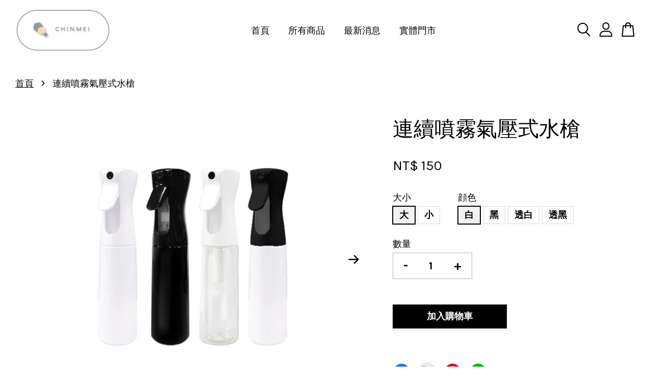

--- FILE ---
content_type: text/html; charset=UTF-8
request_url: https://www.chin-mei.com/products/%E9%80%A3%E7%BA%8C%E5%99%B4%E9%9C%A7%E6%B0%A3%E5%A3%93%E5%BC%8F%E6%B0%B4%E6%A7%8D
body_size: 35417
content:
<!doctype html>
<!--[if lt IE 7]><html class="no-js lt-ie9 lt-ie8 lt-ie7" lang="en"> <![endif]-->
<!--[if IE 7]><html class="no-js lt-ie9 lt-ie8" lang="en"> <![endif]-->
<!--[if IE 8]><html class="no-js lt-ie9" lang="en"> <![endif]-->
<!--[if IE 9 ]><html class="ie9 no-js"> <![endif]-->
<!--[if (gt IE 9)|!(IE)]><!--> <html class="no-js"> <!--<![endif]-->
<head>

  <!-- Basic page needs ================================================== -->
  <meta charset="utf-8">
  <meta http-equiv="X-UA-Compatible" content="IE=edge,chrome=1">

  
  <link rel="icon" href="https://cdn.store-assets.com/s/372307/f/8956249.png" />
  

  <!-- Title and description ================================================== -->
  <title>
  連續噴霧氣壓式水槍 &ndash; 晴美髮品官方商店 ‧ ᴄʜɪɴᴍᴇɪ┃專業美髮沙龍
  </title>

  

  <!-- Social meta ================================================== -->
  

  <meta property="og:type" content="product">
  <meta property="og:title" content="連續噴霧氣壓式水槍">
  <meta property="og:url" content="https://chin-mei.com/products/連續噴霧氣壓式水槍">
  
  <meta property="og:image" content="https://cdn.store-assets.com/s/372307/i/16270392.jpeg?width=480&format=webp">
  <meta property="og:image:secure_url" content="https://cdn.store-assets.com/s/372307/i/16270392.jpeg?width=480&format=webp">
  
  <meta property="og:image" content="https://cdn.store-assets.com/s/372307/i/16270393.jpeg?width=480&format=webp">
  <meta property="og:image:secure_url" content="https://cdn.store-assets.com/s/372307/i/16270393.jpeg?width=480&format=webp">
  
  <meta property="og:price:amount" content="150">
  <meta property="og:price:currency" content="TWD">


<meta property="og:description" content="── ғᴀsʜɪᴏɴ sᴛᴏʀᴇ ;  

                             𝘊𝘏𝘐𝘕𝘔𝘌𝘐
                     晴美髮品官方商店


＞美髮工具 , 店用耗材 , 儀器設備 , 開店包辦＜

線上客服 : 平日周一至周五𝒂𝒎𝟏𝟎:𝟑𝟎-𝒑𝒎𝟏𝟖:𝟑𝟎 (𝟎𝟐)-𝟐𝟓𝟒𝟑𝟐𝟓𝟐𝟓
週六日期間 , 線上客服及出貨暫停服務

敬祝購物愉快">
<meta property="og:site_name" content="晴美髮品官方商店 ‧ ᴄʜɪɴᴍᴇɪ┃專業美髮沙龍">



  <meta name="twitter:card" content="summary">




  <meta name="twitter:title" content="連續噴霧氣壓式水槍">
  <meta name="twitter:description" content="">
  <meta name="twitter:image" content="">
  <meta name="twitter:image:width" content="480">
  <meta name="twitter:image:height" content="480">




  <!-- Helpers ================================================== -->
  <link rel="canonical" href="https://chin-mei.com/products/連續噴霧氣壓式水槍">
  <meta name="viewport" content="width=device-width, initial-scale=1.0, minimum-scale=1.0, maximum-scale=3.0">
  <meta name="theme-color" content="">

  <!-- CSS ================================================== -->
  <link href="https://store-themes.easystore.co/372307/themes/3809/assets/timber.css?t=1770008513" rel="stylesheet" type="text/css" media="screen" />
  <link href="https://store-themes.easystore.co/372307/themes/3809/assets/theme.css?t=1770008513" rel="stylesheet" type="text/css" media="screen" />

  



<link href="https://fonts.googleapis.com/css?family=Karla:400,700&display=swap" rel="stylesheet">


  <script src="//ajax.googleapis.com/ajax/libs/jquery/1.11.0/jquery.min.js" type="text/javascript" ></script>
  <!-- Header hook for plugins ================================================== -->
  
<!-- ScriptTags -->
<script>window.__st={'p': 'product', 'cid': ''};</script><script src='/assets/events.js'></script><script>(function(){function asyncLoad(){var urls=['/assets/traffic.js?v=1','https://apps.easystore.co/facebook-login/script.js?shop=yilinhuangyilin-2.easy.co'];for(var i=0;i<urls.length;i++){var s=document.createElement('script');s.type='text/javascript';s.async=true;s.src=urls[i];var x=document.getElementsByTagName('script')[0];x.parentNode.insertBefore(s, x);}}window.attachEvent ? window.attachEvent('onload', asyncLoad) : window.addEventListener('load', asyncLoad, false);})();</script>
<!-- /ScriptTags -->


  
<!--[if lt IE 9]>
<script src="//cdnjs.cloudflare.com/ajax/libs/html5shiv/3.7.2/html5shiv.min.js" type="text/javascript" ></script>
<script src="https://store-themes.easystore.co/372307/themes/3809/assets/respond.min.js?t=1770008513" type="text/javascript" ></script>
<link href="https://store-themes.easystore.co/372307/themes/3809/assets/respond-proxy.html" id="respond-proxy" rel="respond-proxy" />
<link href="//www.chin-mei.com/search?q=31ef0fb42a87f69669ac909f4ff62342" id="respond-redirect" rel="respond-redirect" />
<script src="//www.chin-mei.com/search?q=31ef0fb42a87f69669ac909f4ff62342" type="text/javascript"></script>
<![endif]-->



  <script src="https://store-themes.easystore.co/372307/themes/3809/assets/modernizr.min.js?t=1770008513" type="text/javascript" ></script>

  
  
  <script>
  (function(i,s,o,g,r,a,m){i['GoogleAnalyticsObject']=r;i[r]=i[r]||function(){
  (i[r].q=i[r].q||[]).push(arguments)},i[r].l=1*new Date();a=s.createElement(o),
  m=s.getElementsByTagName(o)[0];a.async=1;a.src=g;m.parentNode.insertBefore(a,m)
  })(window,document,'script','https://www.google-analytics.com/analytics.js','ga');

  ga('create', '', 'auto','myTracker');
  ga('myTracker.send', 'pageview');

  </script>
  
</head>

<body id="---------------------------" class="template-product  has-sticky-btm-bar" >

  <ul id="MobileNav" class="mobile-nav">
  
  <li class="mobile-nav_icon-x">
    
      




  	
  	<span class="MobileNavTrigger icon icon-x"></span>
  </li>
  
  <li class="mobile-nav__link header-bar__search-wrapper">
    
    <div class="header-bar__module header-bar__search mobile-nav_search">
      
  <form action="/search" method="get" class="header-bar__search-form clearfix" role="search">
    
    <button type="submit" class="btn icon-fallback-text header-bar__search-submit">
      <span class="icon icon-search" aria-hidden="true"></span>
      <span class="fallback-text">搜尋</span>
    </button>
    <input type="search" name="q" value="" aria-label="搜尋" class="header-bar__search-input" placeholder="搜尋" autocomplete="off">
    <div class="dropdown" id="searchDropdown"></div>
    <input type="hidden" name="search_history" id="search_history">
  </form>




<script>
  var _search_history_listings = ""
  if(_search_history_listings != "") localStorage.setItem('searchHistory', JSON.stringify(_search_history_listings));

  function clearAll() {
    localStorage.removeItem('searchHistory');
  
    var customer = "";
    if(customer) {
      // Your logic to clear all data or call an endpoint
      fetch('/account/search_histories', {
          method: 'DELETE',
          headers: {
            "Content-Type": "application/json",
            "X-Requested-With": "XMLHttpRequest"
          },
          body: JSON.stringify({
            _token: "e2o0kQUcEWwynJwRRk556Bej2sd2yMMQucKaCTPG"
          }),
      })
      .then(response => response.json())
    }
  }
  // End - store view history in local storage
  
  // search history dropdown  
  var searchInputs = document.querySelectorAll('input[type=search]');
  
  if(searchInputs.length > 0) {
    
    searchInputs.forEach((searchInput)=>{
    
      searchInput.addEventListener('focus', function() {
        var searchDropdown = searchInput.closest('form').querySelector('#searchDropdown');
        searchDropdown.innerHTML = ''; // Clear existing items
  
        // retrieve data from local storage
        var searchHistoryData = JSON.parse(localStorage.getItem('searchHistory')) || [];
  
        // Convert JSON to string
        var search_history_json = JSON.stringify(searchHistoryData);
  
        // Set the value of the hidden input
        searchInput.closest('form').querySelector("#search_history").value = search_history_json;
  
        // create dropdown items
        var clearAllItem = document.createElement('div');
        clearAllItem.className = 'dropdown-item clear-all';
        clearAllItem.textContent = 'Clear';
        clearAllItem.addEventListener('click', function() {
            clearAll();
            searchDropdown.style.display = 'none';
            searchInput.classList.remove('is-focus');
        });
        searchDropdown.appendChild(clearAllItem);
  
        // create dropdown items
        searchHistoryData.forEach(function(item) {
          var dropdownItem = document.createElement('div');
          dropdownItem.className = 'dropdown-item';
          dropdownItem.textContent = item.term;
          dropdownItem.addEventListener('click', function() {
            searchInput.value = item.term;
            searchDropdown.style.display = 'none';
          });
          searchDropdown.appendChild(dropdownItem);
        });
  
        if(searchHistoryData.length > 0){
          // display the dropdown
          searchInput.classList.add('is-focus');
          document.body.classList.add('search-input-focus');
          searchDropdown.style.display = 'block';
        }
      });
  
      searchInput.addEventListener("focusout", (event) => {
        var searchDropdown = searchInput.closest('form').querySelector('#searchDropdown');
        searchInput.classList.remove('is-focus');
        searchDropdown.classList.add('transparent');
        setTimeout(()=>{
          searchDropdown.style.display = 'none';
          searchDropdown.classList.remove('transparent');
          document.body.classList.remove('search-input-focus');
        }, 400);
      });
    })
  }
  // End - search history dropdown
</script>
    </div>
    
  </li>
  
  
  
  <li class="mobile-nav__link" aria-haspopup="true">
    
    <a href="/" >
      首頁
    </a>
    
  </li>
  
  
  <li class="mobile-nav__link" aria-haspopup="true">
    
    <a href="/collections/all" >
      所有商品
    </a>
    
  </li>
  
  
  <li class="mobile-nav__link" aria-haspopup="true">
    
    <a href="/blogs/news" >
      最新消息
    </a>
    
  </li>
  
  
  <li class="mobile-nav__link" aria-haspopup="true">
    
    <a href="/store-locator" >
      實體門市
    </a>
    
  </li>
  

  

  
  
  
  <li class="mobile-nav__link">
    <a href="/account/login">登入</a>
  </li>
  
  <li class="mobile-nav__link">
    <a href="/account/register">註冊帳號</a>
  </li>
  
  
  
  
</ul>
<div id="MobileNavOutside" class="mobile-nav-outside"></div>


<div id="PageContainer" class="page-container">
  
<!-- Snippet:global/body_start: Console Extension -->
<div id='es_console' style='display: none;'>372307</div>
<!-- /Snippet -->

  
    <style>
  .search-modal__form{
    position: relative;
  }
  
  .dropdown-wrapper {
    position: relative;
  }
  
  .dropdown-wrapper:hover .dropdown {
    display: block;
  }
  
  .header-icon-nav .dropdown {
    left: -80px;
  }
  
  .dropdown {
    display: none;
    position: absolute;
    top: 100%;
    left: 0px;
    width: 100%;
    padding: 8px;
    background-color: #fff;
    z-index: 1000;
    border-radius: 5px;
    border: 1px solid rgba(var(--color-foreground), 1);
    border-top: none;
    overflow-x: hidden;
    overflow-y: auto;
    max-height: 350px;
    min-width: 150px;
    box-shadow: 0 0 5px rgba(0,0,0,0.1);
  }
    
  .dropdown a{
    text-decoration: none;
    color: #000 !important;
  }
  
  .dropdown-item {
    padding: 0.4rem 2rem;
    cursor: pointer;
    line-height: 1.4;
    overflow: hidden;
    text-overflow: ellipsis;
    white-space: nowrap;
  }
  
  .dropdown-item:hover{
    background-color: #f3f3f3;
  }
  
  .search__input.is-focus{
    border-radius: 15px;
    border-bottom-left-radius: 0;
    border-bottom-right-radius: 0;
    border: 1px solid rgba(var(--color-foreground), 1);
    border-bottom: none;
    box-shadow: none;
  }
  
  .clear-all {
    text-align: right;
    padding: 0 2rem 0.2rem;
    line-height: 1;
    font-size: 70%;
    margin-bottom: -2px;
  }
  
  .clear-all:hover{
    background-color: #fff;
  }
  
  .referral-notification {
    position: absolute;
    top: 100%;
    right: -12px;
    background: white;
    border: 1px solid #e0e0e0;
    border-radius: 8px;
    box-shadow: 0 4px 12px rgba(0, 0, 0, 0.15);
    width: 280px;
    z-index: 1000;
    padding: 16px;
    margin-top: 8px;
    font-size: 14px;
    line-height: 1.4;
  }
  
  .referral-notification::before {
    content: '';
    position: absolute;
    top: -8px;
    right: 20px;
    width: 0;
    height: 0;
    border-left: 8px solid transparent;
    border-right: 8px solid transparent;
    border-bottom: 8px solid white;
  }
  
  .referral-notification::after {
    content: '';
    position: absolute;
    top: -9px;
    right: 20px;
    width: 0;
    height: 0;
    border-left: 8px solid transparent;
    border-right: 8px solid transparent;
    border-bottom: 8px solid #e0e0e0;
  }
  
  .referral-notification h4 {
    margin: 0 0 8px 0;
    color: #2196F3;
    font-size: 16px;
    font-weight: 600;
  }
  
  .referral-notification p {
    margin: 0 0 12px 0;
    color: #666;
  }
  
  .referral-notification .referral-code {
    background: #f5f5f5;
    padding: 8px;
    border-radius: 4px;
    font-family: monospace;
    font-size: 13px;
    text-align: center;
    margin: 8px 0;
    border: 1px solid #ddd;
  }
  
  .referral-notification .close-btn {
    position: absolute;
    top: 8px;
    right: 8px;
    background: none;
    border: none;
    font-size: 18px;
    color: #999;
    cursor: pointer;
    padding: 0;
    width: 20px;
    height: 20px;
    line-height: 1;
  }
  
  .referral-notification .close-btn:hover {
    color: #333;
  }
  
  .referral-notification .action-btn {
    background: #2196F3;
    color: white;
    border: none;
    padding: 8px 16px;
    border-radius: 4px;
    cursor: pointer;
    font-size: 12px;
    margin-right: 8px;
    margin-top: 8px;
  }
  
  .referral-notification .action-btn:hover {
    background: #1976D2;
  }
  
  .referral-notification .dismiss-btn {
    background: transparent;
    color: #666;
    border: 1px solid #ddd;
    padding: 8px 16px;
    border-radius: 4px;
    cursor: pointer;
    font-size: 12px;
    margin-top: 8px;
  }
  
  .referral-notification .dismiss-btn:hover {
    background: #f5f5f5;
  }
  .referral-modal__dialog {
    transform: translate(-50%, 0);
    transition: transform var(--duration-default) ease, visibility 0s;
    z-index: 10000;
    position: fixed;
    top: 20vh;
    left: 50%;
    width: 100%;
    max-width: 350px;
    box-shadow: 0 4px 12px rgba(0, 0, 0, 0.15);
    border-radius: 12px;
    background-color: #fff;
    color: #000;
    padding: 20px;
    text-align: center;
  }
  .modal-overlay.referral-modal-overlay {
    position: fixed;
    top: 0;
    left: 0;
    width: 100%;
    height: 100%;
    background-color: rgba(0, 0, 0, 0.7);
    z-index: 2001;
    display: block;
    opacity: 1;
    transition: opacity var(--duration-default) ease, visibility 0s;
  }
</style>

<header id="es_header_bar" class="header-bar  sticky-topbar">
  <div class="header-bg-wrapper">
    <div class="header-wrapper wrapper">
      

      <div class="logo-header" role="banner">

              
                    <div class="h1 site-header__logo" itemscope itemtype="http://schema.org/Organization">
              
                    
                        
                      	
                          <a href="/" class="logo-wrapper" itemprop="url">
                            <img src="https://cdn.store-assets.com/s/372307/f/8958965.png?width=350&format=webp" alt="晴美髮品官方商店 ‧ ᴄʜɪɴᴍᴇɪ┃專業美髮沙龍" itemprop="logo">
                          </a>
                        

                    
              
                </div>
              

      </div>

      <div class="header-nav-bar medium-down--hide">
          
<ul class="site-nav large--text-center" id="AccessibleNav">
  
    
    
      <li >
        <a href="/"  class="site-nav__link">首頁</a>
      </li>
    
  
    
    
      <li >
        <a href="/collections/all"  class="site-nav__link">所有商品</a>
      </li>
    
  
    
    
      <li >
        <a href="/blogs/news"  class="site-nav__link">最新消息</a>
      </li>
    
  
    
    
      <li >
        <a href="/store-locator"  class="site-nav__link">實體門市</a>
      </li>
    
  
  
  
      
        
          
        
          
        
      
  
  
  
</ul>

      </div>

      <div class="desktop-header-nav medium-down--hide">


        <div class="header-subnav">
          






          <div class="header-icon-nav">

                

                


                
                  
                    <div class="header-bar__module">
                      
  <a class="popup-with-form" href="#search-form">
    



	<svg class="icon-search svg-icon" id="Layer_1" data-name="Layer 1" xmlns="http://www.w3.org/2000/svg" viewBox="0 0 100 100"><title>icon-search</title><path d="M68.5,65.87a35.27,35.27,0,1,0-5.4,4.5l23.11,23.1a3.5,3.5,0,1,0,5-4.94ZM14.82,41A28.47,28.47,0,1,1,43.28,69.43,28.5,28.5,0,0,1,14.82,41Z"/></svg>    

  

  </a>



<!-- form itself -->
<div id="search-form" class="white-popup-block mfp-hide popup-search">
  <div class="popup-search-content">
    <form action="/search" method="get" class="input-group search-bar" role="search">
      
      <span class="input-group-btn">
        <button type="submit" class="btn">
        	



	<svg class="icon-search svg-icon" id="Layer_1" data-name="Layer 1" xmlns="http://www.w3.org/2000/svg" viewBox="0 0 100 100"><title>icon-search</title><path d="M68.5,65.87a35.27,35.27,0,1,0-5.4,4.5l23.11,23.1a3.5,3.5,0,1,0,5-4.94ZM14.82,41A28.47,28.47,0,1,1,43.28,69.43,28.5,28.5,0,0,1,14.82,41Z"/></svg>    

  

        </button>
      </span>
      <input type="search" name="q" value="" placeholder="搜尋" class="input-group-field" aria-label="搜尋" placeholder="搜尋" autocomplete="off">
      <div class="dropdown" id="searchDropdown"></div>
      <input type="hidden" name="search_history" id="search_history">
    </form>
  </div>
</div>

<script src="https://store-themes.easystore.co/372307/themes/3809/assets/magnific-popup.min.js?t=1770008513" type="text/javascript" ></script>
<script>
$(document).ready(function() {
	$('.popup-with-form').magnificPopup({
		type: 'inline',
		preloader: false,
		focus: '#name',
      	mainClass: 'popup-search-bg-wrapper',

		// When elemened is focused, some mobile browsers in some cases zoom in
		// It looks not nice, so we disable it:
		callbacks: {
			beforeOpen: function() {
				if($(window).width() < 700) {
					this.st.focus = false;
				} else {
					this.st.focus = '#name';
				}
			}
		}
	});
});
</script>


<script>
  var _search_history_listings = ""
  if(_search_history_listings != "") localStorage.setItem('searchHistory', JSON.stringify(_search_history_listings));

  function clearAll() {
    localStorage.removeItem('searchHistory');
  
    var customer = "";
    if(customer) {
      // Your logic to clear all data or call an endpoint
      fetch('/account/search_histories', {
          method: 'DELETE',
          headers: {
            "Content-Type": "application/json",
            "X-Requested-With": "XMLHttpRequest"
          },
          body: JSON.stringify({
            _token: "e2o0kQUcEWwynJwRRk556Bej2sd2yMMQucKaCTPG"
          }),
      })
      .then(response => response.json())
    }
  }
  // End - store view history in local storage
  
  // search history dropdown  
  var searchInputs = document.querySelectorAll('input[type=search]');
  
  if(searchInputs.length > 0) {
    
    searchInputs.forEach((searchInput)=>{
    
      searchInput.addEventListener('focus', function() {
        var searchDropdown = searchInput.closest('form').querySelector('#searchDropdown');
        searchDropdown.innerHTML = ''; // Clear existing items
  
        // retrieve data from local storage
        var searchHistoryData = JSON.parse(localStorage.getItem('searchHistory')) || [];
  
        // Convert JSON to string
        var search_history_json = JSON.stringify(searchHistoryData);
  
        // Set the value of the hidden input
        searchInput.closest('form').querySelector("#search_history").value = search_history_json;
  
        // create dropdown items
        var clearAllItem = document.createElement('div');
        clearAllItem.className = 'dropdown-item clear-all';
        clearAllItem.textContent = 'Clear';
        clearAllItem.addEventListener('click', function() {
            clearAll();
            searchDropdown.style.display = 'none';
            searchInput.classList.remove('is-focus');
        });
        searchDropdown.appendChild(clearAllItem);
  
        // create dropdown items
        searchHistoryData.forEach(function(item) {
          var dropdownItem = document.createElement('div');
          dropdownItem.className = 'dropdown-item';
          dropdownItem.textContent = item.term;
          dropdownItem.addEventListener('click', function() {
            searchInput.value = item.term;
            searchDropdown.style.display = 'none';
          });
          searchDropdown.appendChild(dropdownItem);
        });
  
        if(searchHistoryData.length > 0){
          // display the dropdown
          searchInput.classList.add('is-focus');
          document.body.classList.add('search-input-focus');
          searchDropdown.style.display = 'block';
        }
      });
  
      searchInput.addEventListener("focusout", (event) => {
        var searchDropdown = searchInput.closest('form').querySelector('#searchDropdown');
        searchInput.classList.remove('is-focus');
        searchDropdown.classList.add('transparent');
        setTimeout(()=>{
          searchDropdown.style.display = 'none';
          searchDropdown.classList.remove('transparent');
          document.body.classList.remove('search-input-focus');
        }, 400);
      });
    })
  }
  // End - search history dropdown
</script>
                    </div>
                  
                




                
                  <div class="header-bar__module dropdown-wrapper" style="position: relative;">
                    
                      <a href="/account/login">



    <svg class="svg-icon" id="Layer_1" data-name="Layer 1" xmlns="http://www.w3.org/2000/svg" viewBox="0 0 100 100"><title>icon-profile</title><path d="M50,51.8A24.4,24.4,0,1,0,25.6,27.4,24.43,24.43,0,0,0,50,51.8ZM50,10A17.4,17.4,0,1,1,32.6,27.4,17.43,17.43,0,0,1,50,10Z"/><path d="M62.66,57.66H37.34a30.54,30.54,0,0,0-30.5,30.5V93.5a3.5,3.5,0,0,0,3.5,3.5H89.66a3.5,3.5,0,0,0,3.5-3.5V88.16A30.54,30.54,0,0,0,62.66,57.66ZM86.16,90H13.84V88.16a23.53,23.53,0,0,1,23.5-23.5H62.66a23.53,23.53,0,0,1,23.5,23.5Z"/></svg>

  
</a>

                      <!-- Referral Notification Popup for Desktop -->
                      <div id="referralNotification" class="referral-notification" style="display: none;">
                        <button class="close-btn" onclick="dismissReferralNotification()">&times;</button>
                        <div style="text-align: center; margin-bottom: 16px;">
                          <div style="width: 100px; height: 100px; margin: 0 auto;">
                            <img src="https://resources.easystore.co/storefront/icons/channels/vector_referral_program.svg">
                          </div>
                        </div>
                        <p id="referralSignupMessage" style="text-align: center; font-size: 14px; color: #666; margin: 0 0 20px 0;">
                          您的好友送您   回饋金！立即註冊領取。
                        </p>
                        <div style="text-align: center;">
                          <button class="btn" onclick="goToSignupPage()" style="width: 100%; color: #fff;">
                            註冊
                          </button>
                        </div>
                      </div>
                    
                  </div>
                

                <div class="header-bar__module cart-page-link-wrapper">
                  <span class="header-bar__sep" aria-hidden="true"></span>
                  <a class="CartDrawerTrigger cart-page-link">
                    



	<svg class="svg-icon" id="Layer_1" data-name="Layer 1" xmlns="http://www.w3.org/2000/svg" viewBox="0 0 100 100"><title>icon-bag</title><path d="M91.78,93.11,84.17,24.44a3.5,3.5,0,0,0-3.48-3.11H69.06C67.53,10.94,59.57,3,50,3S32.47,10.94,30.94,21.33H19.31a3.5,3.5,0,0,0-3.48,3.11L8.22,93.11A3.49,3.49,0,0,0,11.69,97H88.31a3.49,3.49,0,0,0,3.47-3.89ZM50,10c5.76,0,10.6,4.83,12,11.33H38.05C39.4,14.83,44.24,10,50,10ZM15.6,90l6.84-61.67h8.23v9.84a3.5,3.5,0,0,0,7,0V28.33H62.33v9.84a3.5,3.5,0,0,0,7,0V28.33h8.23L84.4,90Z"/></svg>	

  

                    <span class="cart-count header-bar__cart-count hidden-count">0</span>
                  </a>
                </div>


                
                  
                


          </div>
        </div>



      </div>
      
	  <div class="mobile-header-icons large--hide">
        
        <div class="large--hide">
          
              
                
                  
                        <a href="/account/login">



    <svg class="svg-icon" id="Layer_1" data-name="Layer 1" xmlns="http://www.w3.org/2000/svg" viewBox="0 0 100 100"><title>icon-profile</title><path d="M50,51.8A24.4,24.4,0,1,0,25.6,27.4,24.43,24.43,0,0,0,50,51.8ZM50,10A17.4,17.4,0,1,1,32.6,27.4,17.43,17.43,0,0,1,50,10Z"/><path d="M62.66,57.66H37.34a30.54,30.54,0,0,0-30.5,30.5V93.5a3.5,3.5,0,0,0,3.5,3.5H89.66a3.5,3.5,0,0,0,3.5-3.5V88.16A30.54,30.54,0,0,0,62.66,57.66ZM86.16,90H13.84V88.16a23.53,23.53,0,0,1,23.5-23.5H62.66a23.53,23.53,0,0,1,23.5,23.5Z"/></svg>

  
</a>
                  
                
                  
                
              
          
        </div>


        <!--  Mobile cart  -->
        <div class="large--hide">
          <a class="CartDrawerTrigger cart-page-link mobile-cart-page-link">
            



	<svg class="svg-icon" id="Layer_1" data-name="Layer 1" xmlns="http://www.w3.org/2000/svg" viewBox="0 0 100 100"><title>icon-bag</title><path d="M91.78,93.11,84.17,24.44a3.5,3.5,0,0,0-3.48-3.11H69.06C67.53,10.94,59.57,3,50,3S32.47,10.94,30.94,21.33H19.31a3.5,3.5,0,0,0-3.48,3.11L8.22,93.11A3.49,3.49,0,0,0,11.69,97H88.31a3.49,3.49,0,0,0,3.47-3.89ZM50,10c5.76,0,10.6,4.83,12,11.33H38.05C39.4,14.83,44.24,10,50,10ZM15.6,90l6.84-61.67h8.23v9.84a3.5,3.5,0,0,0,7,0V28.33H62.33v9.84a3.5,3.5,0,0,0,7,0V28.33h8.23L84.4,90Z"/></svg>	

  

            <span class="cart-count hidden-count">0</span>
          </a>
        </div>

        <!--  Mobile hamburger  -->
        <div class="large--hide">
          <a class="mobile-nav-trigger MobileNavTrigger">
            



    <svg class="svg-icon" id="Layer_1" data-name="Layer 1" xmlns="http://www.w3.org/2000/svg" viewBox="0 0 100 100"><title>icon-nav-menu</title><path d="M6.7,26.34H93a3.5,3.5,0,0,0,0-7H6.7a3.5,3.5,0,0,0,0,7Z"/><path d="M93.3,46.5H7a3.5,3.5,0,0,0,0,7H93.3a3.5,3.5,0,1,0,0-7Z"/><path d="M93.3,73.66H7a3.5,3.5,0,1,0,0,7H93.3a3.5,3.5,0,0,0,0-7Z"/></svg>

  

          </a>
        </div>
      
        
          
          <!-- Referral Notification Modal for Mobile -->
          <details-modal class="referral-modal" id="referralMobileModal">
            <details>
              <summary class="referral-modal__toggle" aria-haspopup="dialog" aria-label="Open referral modal" style="display: none;">
              </summary>
              <div class="modal-overlay referral-modal-overlay"></div>
              <div class="referral-modal__dialog" role="dialog" aria-modal="true" aria-label="Referral notification">
                <div class="referral-modal__content">
                  <button type="button" class="modal__close-button" aria-label="Close" onclick="closeMobileReferralModal()" style="position: absolute; top: 16px; right: 16px; background: none; border: none; font-size: 24px; cursor: pointer;">
                    &times;
                  </button>

                  <div style="margin-bottom: 24px;">
                    <div style="width: 120px; height: 120px; margin: 0 auto 20px;">
                      <img src="https://resources.easystore.co/storefront/icons/channels/vector_referral_program.svg" style="width: 100%; height: 100%;">
                    </div>
                  </div>

                  <p id="referralSignupMessageMobile" style="font-size: 16px; color: #333; margin: 0 0 30px 0; line-height: 1.5;">
                    您的好友送您   回饋金！立即註冊領取。
                  </p>

                  <button type="button" class="btn" onclick="goToSignupPageFromMobile()" style="width: 100%; color: #fff;">
                    註冊
                  </button>
                </div>
              </div>
            </details>
          </details-modal>
          
        
        
      </div>
		
    </div>
  </div>
</header>






    
    <main class="wrapper main-content" role="main">
      <div class="grid">
          <div class="grid__item">
            
  
            
<div itemscope itemtype="http://schema.org/Product">

  <meta itemprop="url" content="https://www.chin-mei.com/products/連續噴霧氣壓式水槍">
  <meta itemprop="image" content="https://cdn.store-assets.com/s/372307/i/16270392.jpeg?width=480&format=webp">
  

  <div class="section-header section-header--breadcrumb medium--hide small--hide">
    
<nav class="breadcrumb" role="navigation" aria-label="breadcrumbs">
  <a href="/" title="返回到首頁">首頁</a>

  

    
    <span aria-hidden="true" class="breadcrumb__sep">&rsaquo;</span>
    <span>連續噴霧氣壓式水槍</span>

  
</nav>


  </div>
  
  <div class="product-single">
    <div class="grid product-single__hero">
      <div class="grid__item large--seven-twelfths">
        
        <div id="ProductPhoto" class="product-slider flexslider-has-thumbs">
          <div id="overlayZoom"></div>
          
          <div class="product-flexslider flexslider transparent">
            <ul class="slides">
              
              <li data-thumb="https://cdn.store-assets.com/s/372307/i/16270392.jpeg?width=1024&format=webp" id="image-id-16270392">
                <div class="slide-img product-zoomable mfp-Images" data-image-id="16270392" data-image-type="Images" href="https://cdn.store-assets.com/s/372307/i/16270392.jpeg?width=1024&format=webp">
                  <img src="https://cdn.store-assets.com/s/372307/i/16270392.jpeg?width=1024&format=webp" alt="連續噴霧氣壓式水槍 [大].jpg" onmousemove="zoomIn(event)" onmouseout="zoomOut()">
                </div>
              </li>
              
              <li data-thumb="https://cdn.store-assets.com/s/372307/i/16270393.jpeg?width=1024&format=webp" id="image-id-16270393">
                <div class="slide-img product-zoomable mfp-Images" data-image-id="16270393" data-image-type="Images" href="https://cdn.store-assets.com/s/372307/i/16270393.jpeg?width=1024&format=webp">
                  <img src="https://cdn.store-assets.com/s/372307/i/16270393.jpeg?width=1024&format=webp" alt="連續噴霧氣壓式水槍 [小].jpg" onmousemove="zoomIn(event)" onmouseout="zoomOut()">
                </div>
              </li>
              
            </ul>
          </div>
          
        </div>


        
        <ul class="gallery hidden">
          
            
            
              <li data-image-id="16270392" class="gallery__item" data-mfp-src="https://cdn.store-assets.com/s/372307/i/16270392.jpeg?width=1024&format=webp">
              </li>
            

          
            
            
              <li data-image-id="16270393" class="gallery__item" data-mfp-src="https://cdn.store-assets.com/s/372307/i/16270393.jpeg?width=1024&format=webp">
              </li>
            

          
          
        </ul>
        

        
<!-- Snippet:product/content_left: Product Label -->

<!-- /Snippet -->

      </div>
      <div class="grid__item large--five-twelfths">
          <div class="product_option-detail option_tags-wrapper">

            
            <h1 itemprop="name">連續噴霧氣壓式水槍</h1>

            <div itemprop="offers" itemscope itemtype="http://schema.org/Offer">
              

              <meta itemprop="priceCurrency" content="TWD">
              <link itemprop="availability" href="https://schema.org/InStock">

              <div class="product-single__prices">
                <span id="ProductPrice" class="product-single__price" itemprop="price" content="150">
                  <span class=money data-ori-price='150.00'>NT$ 150.00 </span>
                </span>

                <s style="display: none;" id="ComparePrice" class="product-single__sale-price" data-expires="">
                  <span class=money data-ori-price='0.00'>NT$ 0.00 </span>
                </s>
                <span id="ComparePricePercent" class="product-single__sale-percent"></span>
              </div>

              <form action="/cart/add" method="post" enctype="multipart/form-data" data-addtocart='{"id":3853093,"name":"連續噴霧氣壓式水槍","sku":"","price":150.0,"quantity":1,"variant":"大\u0026quot; 白","category":"還沒做圖","brands":""}' id="AddToCartForm">
                <input type="hidden" name="_token" value="e2o0kQUcEWwynJwRRk556Bej2sd2yMMQucKaCTPG">
                  <style>
.sf_promo-promo-label, #sf_promo-view-more-tag, .sf_promo-label-unclickable:hover {
    color: #4089e4
}
</style>
<div class="sf_promo-tag-wrapper">
    <div id="sf_promo-tag-label"></div>
    <div class="sf_promo-tag-container">
        <div id="sf_promo-tag"></div>
        <a id="sf_promo-view-more-tag" class="sf_promo-promo-label hide" onclick="getPromotionList(true)">瀏覽更多</a>
    </div>
</div>

                  <div class="product-option-wrapper">
                  




                  <select name="id" id="productSelect" class="product-single__variants">
                    
                      

                        <option  selected="selected"  data-sku="" value="17436212">大, 白 - <span class=money data-ori-price='15,000.00'>NT$ 15,000.00 </span></option>

                      
                    
                      

                        <option  data-sku="" value="17436213">大, 黑 - <span class=money data-ori-price='15,000.00'>NT$ 15,000.00 </span></option>

                      
                    
                      

                        <option  data-sku="" value="17436214">大, 透白 - <span class=money data-ori-price='15,000.00'>NT$ 15,000.00 </span></option>

                      
                    
                      

                        <option  data-sku="" value="17436215">大, 透黑 - <span class=money data-ori-price='15,000.00'>NT$ 15,000.00 </span></option>

                      
                    
                      

                        <option  data-sku="" value="17436216">小, 白 - <span class=money data-ori-price='15,000.00'>NT$ 15,000.00 </span></option>

                      
                    
                      

                        <option  data-sku="" value="17436217">小, 黑 - <span class=money data-ori-price='15,000.00'>NT$ 15,000.00 </span></option>

                      
                    
                      

                        <option  data-sku="" value="17436218">小, 透白 - <span class=money data-ori-price='15,000.00'>NT$ 15,000.00 </span></option>

                      
                    
                      

                        <option  data-sku="" value="17436219">小, 透黑 - <span class=money data-ori-price='15,000.00'>NT$ 15,000.00 </span></option>

                      
                    
                  </select>

                  
        
                  <div class="product-single__quantity">
                    <label for="Quantity">數量</label>
                    <div>
                      <div class="cart-qty-adjust">
                        <span class="product-single__btn-qty-adjust" data-adjust="0">
                          -
                        </span>
                        <input type="number" id="Quantity" name="quantity" value="1" min="1" class="quantity-selector cart__quantity-selector">
                        <span class="product-single__btn-qty-adjust" data-adjust="1">
                          +
                        </span>
                      </div>
                    </div>
                  </div>

                </div>
                

                <button type="submit" name="add" id="AddToCart" class="btn addToCart-btn">
                  <span id="AddToCartText">加入購物車</span>
                </button>
                <a class="btn addToCart-btn top-addToCart-btn hide medium--hide small--hide">
                  



	<svg class="svg-icon" id="Layer_1" data-name="Layer 1" xmlns="http://www.w3.org/2000/svg" viewBox="0 0 100 100"><title>icon-bag</title><path d="M91.78,93.11,84.17,24.44a3.5,3.5,0,0,0-3.48-3.11H69.06C67.53,10.94,59.57,3,50,3S32.47,10.94,30.94,21.33H19.31a3.5,3.5,0,0,0-3.48,3.11L8.22,93.11A3.49,3.49,0,0,0,11.69,97H88.31a3.49,3.49,0,0,0,3.47-3.89ZM50,10c5.76,0,10.6,4.83,12,11.33H38.05C39.4,14.83,44.24,10,50,10ZM15.6,90l6.84-61.67h8.23v9.84a3.5,3.5,0,0,0,7,0V28.33H62.33v9.84a3.5,3.5,0,0,0,7,0V28.33h8.23L84.4,90Z"/></svg>	

  
<span id="AddToCartText">加入購物車</span>
                </a>
                

                <div id="floating_action-bar" class="floating-action-bar large--hide">
                  <div class="floating-action-bar-wrapper">
                    
                      
                      
                      
                      
                      
                      <a href="/" class="btn btn-back-home">
                        <img src="https://cdn.easystore.blue/s/201/f/5590.png?width=150&format=webp"/>
                        <div>
                          Home
                        </div>
                      </a>
                      
                    
                    <button type="submit" id="MobileAddToCart" name="add" class="btn addToCart-btn" data-float-btn="1">
                      <span id="AddToCartText" class="AddToCartTexts">加入購物車</span>
                    </button>
                  </div>
                </div>

              </form>

              
                
  
  





<div class="social-sharing is-clean" data-permalink="https://www.chin-mei.com/products/連續噴霧氣壓式水槍">

  
    <a target="_blank" href="//www.facebook.com/sharer.php?u=https://www.chin-mei.com/products/連續噴霧氣壓式水槍" class="share-facebook">
      



    <svg class="facebook-share-icon-svg circle-share-icon" xmlns="http://www.w3.org/2000/svg" xmlns:xlink="http://www.w3.org/1999/xlink" viewBox="0 0 1024 1024"><defs><clipPath id="clip-path"><rect x="62.11" y="62.04" width="899.89" height="899.96" fill="none"/></clipPath></defs><title>Facebook</title><g id="Layer_1" data-name="Layer 1"><g clip-path="url(#clip-path)"><path d="M962,512C962,263.47,760.53,62,512,62S62,263.47,62,512c0,224.61,164.56,410.77,379.69,444.53V642.08H327.43V512H441.69V412.86c0-112.78,67.18-175.08,170-175.08,49.23,0,100.73,8.79,100.73,8.79V357.31H655.65c-55.9,0-73.34,34.69-73.34,70.28V512H707.12l-20,130.08H582.31V956.53C797.44,922.77,962,736.61,962,512Z" fill="#1877f2"/></g><path d="M687.17,642.08l20-130.08H582.31V427.59c0-35.59,17.44-70.28,73.34-70.28h56.74V246.57s-51.5-8.79-100.73-8.79c-102.79,0-170,62.3-170,175.08V512H327.43V642.08H441.69V956.53a454.61,454.61,0,0,0,140.62,0V642.08Z" fill="#fff"/></g></svg>

  

    </a>
  

  
    <a target="_blank" href="//twitter.com/share?text=連續噴霧氣壓式水槍&amp;url=https://www.chin-mei.com/products/連續噴霧氣壓式水槍" class="share-twitter">
      



    <svg class="twitter-share-icon-svg circle-share-icon" viewBox="0 0 24 24" style="padding: 4px;background: #e9e9e9;border-radius: 50%;" stroke-width="2" stroke="currentColor" fill="none" stroke-linecap="round" stroke-linejoin="round">
      <path stroke="none" d="M0 0h24v24H0z" fill="none" style="fill: none;"/>
      <path d="M4 4l11.733 16h4.267l-11.733 -16z" style="fill: none;" />
      <path d="M4 20l6.768 -6.768m2.46 -2.46l6.772 -6.772" style="fill: none;" />
    </svg>

  

    </a>
  

  

    
      <a target="_blank" href="//pinterest.com/pin/create/button/?url=https://www.chin-mei.com/products/連續噴霧氣壓式水槍&amp;media=&amp;description=連續噴霧氣壓式水槍" class="share-pinterest">
        



    <svg class="pinterest-share-icon-svg circle-share-icon" xmlns="http://www.w3.org/2000/svg" viewBox="0 0 1024 1024"><title>Pinterest</title><g id="Layer_1" data-name="Layer 1"><circle cx="512" cy="512" r="450" fill="#fff"/><path d="M536,962H488.77a23.77,23.77,0,0,0-3.39-.71,432.14,432.14,0,0,1-73.45-10.48c-9-2.07-18-4.52-26.93-6.8a7.6,7.6,0,0,1,.35-1.33c.6-1,1.23-2,1.85-3,18.19-29.57,34.11-60.23,43.17-93.95,7.74-28.83,14.9-57.82,22.3-86.74,2.91-11.38,5.76-22.77,8.77-34.64,2.49,3.55,4.48,6.77,6.83,9.69,15.78,19.58,36.68,31.35,60.16,39,25.41,8.3,51.34,8.07,77.41,4.11C653.11,770,693.24,748.7,726.79,715c32.57-32.73,54.13-72.14,68.33-115.76,12-37,17.81-75.08,19.08-114,1-30.16-1.94-59.73-11.72-88.36C777.38,323.39,728.1,271.81,658,239.82c-45.31-20.67-93.27-28.06-142.89-26.25a391.16,391.16,0,0,0-79.34,10.59c-54.59,13.42-103.37,38.08-143.29,78-61.1,61-91.39,134.14-83.34,221.41,2.3,25,8.13,49.08,18.84,71.86,15.12,32.14,37.78,56.78,71,70.8,11.87,5,20.67.54,23.82-12,2.91-11.56,5.5-23.21,8.88-34.63,2.72-9.19,1.2-16.84-5.15-24-22.84-25.84-31.36-56.83-30.88-90.48A238.71,238.71,0,0,1,300,462.16c10.93-55.27,39.09-99.84,85.3-132.46,33.39-23.56,71-35.54,111.53-38.54,30.47-2.26,60.5,0,89.89,8.75,27.38,8.16,51.78,21.59,71.77,42.17,31.12,32,44.38,71.35,45.61,115.25a383.11,383.11,0,0,1-3.59,61.18c-4.24,32-12.09,63-25.45,92.47-11.37,25.09-26,48-47.45,65.79-23.66,19.61-50.51,28.9-81.43,23.69-34-5.75-57.66-34-57.56-68.44,0-13.46,4.16-26.09,7.8-38.78,8.67-30.19,18-60.2,26.45-90.46,5.26-18.82,9.13-38,6.91-57.8-1.58-14.1-5.77-27.31-15.4-38-16.55-18.4-37.68-22.29-60.75-17-23.26,5.3-39.56,20.36-51.58,40.26-15,24.89-20.26,52.22-19.2,81a179.06,179.06,0,0,0,13.3,62.7,9.39,9.39,0,0,1,.07,5.31c-17.12,72.65-33.92,145.37-51.64,217.87-9.08,37.15-14.72,74.52-13.67,112.8.13,4.55,0,9.11,0,14.05-1.62-.67-3.06-1.22-4.46-1.86A452,452,0,0,1,103.27,700.4,441.83,441.83,0,0,1,63.54,547.58c-.41-5.44-1-10.86-1.54-16.29V492.71c.51-5.3,1.13-10.58,1.52-15.89A436.78,436.78,0,0,1,84,373,451.34,451.34,0,0,1,368.54,85.49a439.38,439.38,0,0,1,108.28-22c5.31-.39,10.59-1,15.89-1.52h38.58c1.64.28,3.26.65,4.9.81,14.34,1.42,28.77,2.2,43,4.3a439.69,439.69,0,0,1,140.52,45.62c57.3,29.93,106.14,70.19,146,121.07Q949,340.12,960.52,474.86c.4,4.64,1,9.27,1.48,13.91v46.46a22.06,22.06,0,0,0-.7,3.36,426.12,426.12,0,0,1-10.51,74.23C930,702,886.41,778.26,819.48,840.65c-75.94,70.81-166,110.69-269.55,119.84C545.29,960.91,540.65,961.49,536,962Z" fill="#e60023"/></g></svg>

  

      </a>
    

  
  
  
    <a target="_blank" href="//social-plugins.line.me/lineit/share?url=https://www.chin-mei.com/products/連續噴霧氣壓式水槍" class="share-line">
      



    <svg class="line-share-icon-svg circle-share-icon" xmlns="http://www.w3.org/2000/svg" viewBox="0 0 1024 1024"><title>LINE</title><g id="Layer_1" data-name="Layer 1"><circle cx="512" cy="512" r="450" fill="#00b900"/><g id="TYPE_A" data-name="TYPE A"><path d="M811.32,485c0-133.94-134.27-242.9-299.32-242.9S212.68,351,212.68,485c0,120.07,106.48,220.63,250.32,239.65,9.75,2.1,23,6.42,26.37,14.76,3,7.56,2,19.42,1,27.06,0,0-3.51,21.12-4.27,25.63-1.3,7.56-6,29.59,25.93,16.13s172.38-101.5,235.18-173.78h0c43.38-47.57,64.16-95.85,64.16-149.45" fill="#fff"/><path d="M451.18,420.26h-21a5.84,5.84,0,0,0-5.84,5.82V556.5a5.84,5.84,0,0,0,5.84,5.82h21A5.83,5.83,0,0,0,457,556.5V426.08a5.83,5.83,0,0,0-5.83-5.82" fill="#00b900"/><path d="M595.69,420.26h-21a5.83,5.83,0,0,0-5.83,5.82v77.48L509.1,422.85a5.39,5.39,0,0,0-.45-.59l0,0a4,4,0,0,0-.35-.36l-.11-.1a3.88,3.88,0,0,0-.31-.26l-.15-.12-.3-.21-.18-.1-.31-.17-.18-.09-.34-.15-.19-.06c-.11-.05-.23-.08-.34-.12l-.21-.05-.33-.07-.25,0a3,3,0,0,0-.31,0l-.3,0H483.26a5.83,5.83,0,0,0-5.83,5.82V556.5a5.83,5.83,0,0,0,5.83,5.82h21a5.83,5.83,0,0,0,5.83-5.82V479l59.85,80.82a5.9,5.9,0,0,0,1.47,1.44l.07,0c.11.08.23.15.35.22l.17.09.28.14.28.12.18.06.39.13.09,0a5.58,5.58,0,0,0,1.49.2h21a5.83,5.83,0,0,0,5.84-5.82V426.08a5.83,5.83,0,0,0-5.84-5.82" fill="#00b900"/><path d="M400.57,529.66H343.52V426.08a5.81,5.81,0,0,0-5.82-5.82h-21a5.82,5.82,0,0,0-5.83,5.82V556.49h0a5.75,5.75,0,0,0,1.63,4,.34.34,0,0,0,.08.09l.09.08a5.75,5.75,0,0,0,4,1.63h83.88a5.82,5.82,0,0,0,5.82-5.83v-21a5.82,5.82,0,0,0-5.82-5.83" fill="#00b900"/><path d="M711.64,452.91a5.81,5.81,0,0,0,5.82-5.83v-21a5.82,5.82,0,0,0-5.82-5.83H627.76a5.79,5.79,0,0,0-4,1.64l-.06.06-.1.11a5.8,5.8,0,0,0-1.61,4h0v130.4h0a5.75,5.75,0,0,0,1.63,4,.34.34,0,0,0,.08.09l.08.08a5.78,5.78,0,0,0,4,1.63h83.88a5.82,5.82,0,0,0,5.82-5.83v-21a5.82,5.82,0,0,0-5.82-5.83h-57v-22h57a5.82,5.82,0,0,0,5.82-5.84v-21a5.82,5.82,0,0,0-5.82-5.83h-57v-22Z" fill="#00b900"/></g></g></svg>

  

    </a>
  

</div>

              
              <hr class="hr--clear hr--small">
            </div>

            
          </div>
      </div>
      
      <div class="grid__item">
        <link href="/assets/css/promotion.css?v2.94" rel="stylesheet" type="text/css" media="screen" />
 <style>
.sf_promo-ribbon{
  color: #4089e4;
  background-color: #4089e4
}
.sf_promo-ribbon-text,
.sf_promo-ribbon-text span{
  color: #fff;
  color: #fff;
}

</style>


  <div id="promotion-section" class="sf_promo-container">
    <div id="sf_promo-container" >
    </div>
    <div class="text-center">
      <button id="get-more-promotion" class="btn btn--secondary hide" onclick="getPromotionList(true)">瀏覽更多</button>
    </div>
  </div>
  <div class="text-center">
    <button id="view-more-promotion" class="btn btn--secondary hide" onclick="expandPromoSection()">瀏覽更多</button>
  </div>


<script>var shop_money_format = "<span class=money data-ori-price='{{amount}}'>NT$ {{amount}} </span>";</script>
<script src="/assets/js/promotion/promotion.js?v1.11" type="text/javascript"></script>

<script>

  var param = {limit:5, page:1};

  function getPromotionList(load_more){

    var element = document.getElementById("sf_promo-container"),
        promo_section = document.getElementById("promotion-section"),
        promo_btn = document.getElementById("get-more-promotion"),
        view_more_btn = document.getElementById("view-more-promotion"),
        view_more_tag_btn = document.getElementById("sf_promo-view-more-tag"),
        page_value = parseInt(param.page);

    if(load_more) {
      view_more_tag_btn.classList.add("sf_promo-is-loading");
      promo_btn.classList.add("btn--loading");
    }

    $.ajax({
      type: "GET",
      data: param,
      dataType: 'json',
      url: "/products/連續噴霧氣壓式水槍/promotions",
      success: function(response){

        document.getElementById("sf_promo-container").innerHTML += response.html;


        var promotion_tag_html = "";
        var promotion_tag_label_html = "";

        var total_addon_discount = 0;

        if(response.data.total_promotions > 0){
          promotion_tag_label_html += `<div style="display:block;"><label>適用優惠</label></div>`;

          for (let promotion of response.data.promotions) {
            var label_class = "sf_promo-label-unclickable",
                svg_icon = "";
            if(promotion.promotion_applies_to == "add_on_item" && (promotion.is_free_gift == false || promotion.prerequisite_subtotal_range == null)) { 
              total_addon_discount += 1;
              label_class = "sf_promo-label-clickable";
              svg_icon = `<svg class="sf_promo-svg-icon" xmlns="http://www.w3.org/2000/svg" class="icon icon-tabler icon-tabler-chevron-right" viewBox="0 0 24 24" stroke-width="2.8" stroke="currentColor" fill="none" stroke-linecap="round" stroke-linejoin="round">
                            <path stroke="none" d="M0 0h24v24H0z" fill="none"/>
                            <polyline points="9 6 15 12 9 18" />
                          </svg>`;
            }
            promotion_tag_html +=
            ` <a onclick="promoScrollToView('${promotion.id}')" class="sf_promo-promo-label ${label_class}">
                <b class="sf_promo-tag-label-title">${promotion.title.replace('&', '&amp;').replace('>','&gt;').replace('<','&lt;').replace('/','&sol;').replace('“', '&quot;').replace("'","&#39;") }</b>${svg_icon}
              </a>
            `;
          }
        }

        if(total_addon_discount > 1 && !load_more){
          promo_section.classList.add('sf_promo-container-height-opacity','sf_promo-container-white-gradient')
          view_more_btn.classList.remove("hide");
        }else{
          promo_section.classList.remove('sf_promo-container-height-opacity','sf_promo-container-white-gradient')
          view_more_btn.classList.add("hide");
        }

        if(response.data.page_count > param.page) {
          view_more_tag_btn.classList.remove("hide");
          promo_btn.classList.remove("hide");
        }else{
          view_more_tag_btn.classList.add("hide");
          promo_btn.classList.add("hide");
        }

        document.getElementById("sf_promo-tag-label").innerHTML = promotion_tag_label_html;
        document.getElementById("sf_promo-tag").innerHTML += promotion_tag_html;

        view_more_tag_btn.classList.remove("sf_promo-is-loading");
        promo_btn.classList.remove("btn--loading");


        promoVariantDetailInitial()

        page_value = isNaN(page_value) ? 0 : page_value;
        page_value++;

        param.page = page_value;
      },
      error: function(xhr){

      }
    });
  }

  var is_show_product_page = "1"

  if(is_show_product_page){
    getPromotionList();
  }
</script>

        <div class="product-description rte" itemprop="description">
          
        </div>       
        
      </div>
    </div>
  </div>

  
    <div id="recommend-products-content" class="wrapper">
</div>
<script>
  $(function() {
    console.log("Product recommendation enabled.");
    $.ajax({
      url: "/products/連續噴霧氣壓式水槍/recommend",
      type: 'GET',
      dataType: "json",
      success: function(res){
        if(res.status == "success"){
          console.log("Success");
          $('#recommend-products-content').html(res.html);
          theme.cache.$productGridImages = $('body').find('.grid-link__image--product');
          theme.equalHeights();

          var allCookies = document.cookie.split(";");
          var cookies = {};
          for (var i=0; i<allCookies.length; i++){
            var pair = allCookies[i].split("=");
            cookies[(pair[0]+'').trim()] = unescape(pair[1]);
          }
          var shopCurrency = 'TWD';
          var selectedCurrency = cookies['currency'] != undefined ? cookies['currency'] : 'TWD';
          Currency.convertAll(shopCurrency, selectedCurrency);

          // lazy loader 
          observer.observe();
        }
        else{
          console.log("Not Success");
        }
      },
      fail: function(){
        console.log("Failed");
      }
    });
  });
</script>


  

</div>




<script src="https://store-themes.easystore.co/372307/themes/3809/assets/jquery.flexslider.min.js?t=1770008513" type="text/javascript" ></script>

<script type="text/javascript">
  $(".flexslider").addClass("transparent");
    var mobileSize = true;
  if(window.innerWidth > 768){
        mobileSize = false;
    }
  window.timberSlider = window.timberSlider || {};

  timberSlider.cacheSelectors = function () {
    timberSlider.cache = {
      $slider: $('.flexslider')
    }
  };

  timberSlider.init = function () {
    timberSlider.cacheSelectors();
    timberSlider.sliders(); 
    $(".flexslider").removeClass("transparent");
    
  };

  timberSlider.sliders = function () {
    var $slider = timberSlider.cache.$slider,
        sliderArgs = {
          animation: 'slide',
          animationSpeed: 500,
          pauseOnHover: true,
          keyboard: false,
          slideshow: false,
          slideshowSpeed: '4000',
          smoothHeight: false,
          touch: true,
          animationLoop: false,
          controlNav: true ,
        };

    if ($slider.length) {

      if ($slider.find('li').length === 1) {
        sliderArgs.slideshow = false;
        sliderArgs.slideshowSpeed = 0;
        sliderArgs.controlNav = false;
        sliderArgs.directionNav = false;
      }

      $slider.flexslider(sliderArgs);
    }    
  };
  

  // Initialize slider on doc ready
  
  $(document).ready(function() {
    timberSlider.init();
  });

</script>




  <script src="/assets/option_selection_tag.js?v2" type="text/javascript" ></script>


<script>
  $(document).ready(function(){
     // Hide the add to cart button when price less than 0
    var money = $("#ProductPrice").find(".money").text();
    var price = Number(money.replace(/[^0-9\.]+/g,""));
    var d = $("[data-addtocart]").data("addtocart");
    var app_currency = $( "[name='currencies'] option:selected" ).val();
    d.currency = app_currency;

    

    view_cart = "查看購物車";
    continue_shopping = "繼續購物";

    $("#Quantity").change(function(){
      var d = $("[data-addtocart]").data("addtocart");
      var new_val = $(this).val();  
      var app_currency = $( "[name='currencies'] option:selected" ).val();

      d.currency = app_currency; 
      d.quantity = new_val;
      $("[data-addtocart]").data("addtocart",d);
    });

    $("body").on("change",".single-option-selector",function(){

      var money = $("#ProductPrice").find(".money").text();
      var price = Number(money.replace(/[^0-9\.]+/g,""));
      var app_currency = $( "[name='currencies'] option:selected" ).val();
      var v = "";
      $(".single-option-selector input:checked").each(function( index ) {
        v += ","+ $(this).val();
      });

      d.variant = v.substring(1);
      d.price = price;
      d.currency = app_currency;
      
      if(price <= 0){
        $(".addToCart-btn, .BuyNowButton").hide();
        $("#floating_action-bar").hide();
        $(".product-single__quantity").addClass('is-hide');    
      }else{
        $(".addToCart-btn, .BuyNowButton").show();  
        $("#floating_action-bar").show();  
        $(".product-single__quantity").removeClass('is-hide');  
        $("[data-addtocart]").data("addtocart",d);
      }

    });

    // retrieve & store view history in local storage
    var productViewHistoryData = [];
    var storedProductViewHistory = localStorage.getItem('productViewHistory');

    if(storedProductViewHistory !== null) {
    	productViewHistoryData = JSON.parse(storedProductViewHistory);
    }

    if(productViewHistoryData.length > 0) {
      var currentViewedProduct = {"product_id":3853093,"viewed_at":"2026-02-03T17:10:07.484+08:00"}
      var currentViewedAt = new Date(currentViewedProduct.viewed_at);
      var matchProductID = false;
    
      productViewHistoryData.forEach(data => {
        // Check if product_id is similar
        if (data.product_id == currentViewedProduct.product_id) {
          var previousViewedAt = new Date(data.viewed_at);
          if (currentViewedAt > previousViewedAt) {
            data.viewed_at = currentViewedProduct.viewed_at;
          }
          matchProductID = true;
        }
      });
    
      // sort "viewed_at" desc
      productViewHistoryData.sort((a, b) => {
        var viewedAt1 = new Date(a.viewed_at);
        var viewedAt2 = new Date(b.viewed_at);
        return viewedAt2 - viewedAt1;
      });
    	
      if (!matchProductID) {
        productViewHistoryData.unshift(currentViewedProduct);
      }
    }
    else {
    	productViewHistoryData.push({"product_id":3853093,"viewed_at":"2026-02-03T17:10:07.484+08:00"});
    }
    
    productViewHistoryData = JSON.stringify(productViewHistoryData);
    localStorage.setItem('productViewHistory', productViewHistoryData);
  
    // End - retrieve & store view history in local storage
  });

EasyStore.money_format = "<span class=money data-ori-price='{{amount}}'>NT$ {{amount}} </span>";
var selectCallback = function(variant, selector) {
  // console.log('variant, selector',variant, selector);
  timber.productPage({
    money_format: "<span class=money data-ori-price='{{amount}}'>NT$ {{amount}} </span>",
    variant: variant,
    selector: selector,
    translations: {
      add_to_cart : "加入購物車",
      sold_out : "<span style='font-size:14px;'>售完</span>",
      unavailable : "暫無供應"
    }
  });
};

jQuery(function($) {
  // new EasyStore.OptionSelectors('productSelectTag', {
  //  product: {"id":3853093,"handle":"\u9023\u7e8c\u5674\u9727\u6c23\u58d3\u5f0f\u6c34\u69cd","name":"\u9023\u7e8c\u5674\u9727\u6c23\u58d3\u5f0f\u6c34\u69cd","title":"\u9023\u7e8c\u5674\u9727\u6c23\u58d3\u5f0f\u6c34\u69cd","url":"\/products\/\u9023\u7e8c\u5674\u9727\u6c23\u58d3\u5f0f\u6c34\u69cd","share_url":"https:\/\/chin-mei.com\/products\/\u9023\u7e8c\u5674\u9727\u6c23\u58d3\u5f0f\u6c34\u69cd","price":150,"price_min":"150.0","price_max":"150.0","price_varies":false,"compare_at_price":0,"compare_at_price_min":"0.0","compare_at_price_max":"0.0","compare_at_price_varies":false,"available":true,"options_with_values":[{"name":"\u5927\u5c0f","position":1,"values":["\u5927","\u5c0f"]},{"name":"\u9854\u8272","position":2,"values":["\u767d","\u9ed1","\u900f\u767d","\u900f\u9ed1"]}],"options_by_name":{"\u5927\u5c0f":{"name":"\u5927\u5c0f","position":1,"values":["\u5927","\u5c0f"]},"\u9854\u8272":{"name":"\u9854\u8272","position":2,"values":["\u767d","\u9ed1","\u900f\u767d","\u900f\u9ed1"]}},"options":["\u5927\u5c0f","\u9854\u8272"],"has_only_default_variant":false,"sole_variant_id":null,"variants":[{"id":17436212,"title":"\u5927, \u767d","sku":"","taxable":false,"barcode":"","available":true,"inventory_quantity":null,"featured_image":{"id":16270392,"alt":"\u9023\u7e8c\u5674\u9727\u6c23\u58d3\u5f0f\u6c34\u69cd [\u5927].jpg","img_url":"https:\/\/cdn.store-assets.com\/s\/372307\/i\/16270392.jpeg","src":"https:\/\/cdn.store-assets.com\/s\/372307\/i\/16270392.jpeg","height":480,"width":480,"position":1,"type":"Images"},"price":15000,"compare_at_price":0,"is_enabled":true,"options":["\u5927"," \u767d"],"option1":"\u5927","option2":" \u767d","option3":null,"points":null},{"id":17436213,"title":"\u5927, \u9ed1","sku":"","taxable":false,"barcode":"","available":true,"inventory_quantity":null,"featured_image":null,"price":15000,"compare_at_price":0,"is_enabled":true,"options":["\u5927"," \u9ed1"],"option1":"\u5927","option2":" \u9ed1","option3":null,"points":null},{"id":17436214,"title":"\u5927, \u900f\u767d","sku":"","taxable":false,"barcode":"","available":true,"inventory_quantity":null,"featured_image":null,"price":15000,"compare_at_price":0,"is_enabled":true,"options":["\u5927"," \u900f\u767d"],"option1":"\u5927","option2":" \u900f\u767d","option3":null,"points":null},{"id":17436215,"title":"\u5927, \u900f\u9ed1","sku":"","taxable":false,"barcode":"","available":true,"inventory_quantity":null,"featured_image":null,"price":15000,"compare_at_price":0,"is_enabled":true,"options":["\u5927"," \u900f\u9ed1"],"option1":"\u5927","option2":" \u900f\u9ed1","option3":null,"points":null},{"id":17436216,"title":"\u5c0f, \u767d","sku":"","taxable":false,"barcode":"","available":true,"inventory_quantity":null,"featured_image":null,"price":15000,"compare_at_price":0,"is_enabled":true,"options":["\u5c0f"," \u767d"],"option1":"\u5c0f","option2":" \u767d","option3":null,"points":null},{"id":17436217,"title":"\u5c0f, \u9ed1","sku":"","taxable":false,"barcode":"","available":true,"inventory_quantity":null,"featured_image":null,"price":15000,"compare_at_price":0,"is_enabled":true,"options":["\u5c0f"," \u9ed1"],"option1":"\u5c0f","option2":" \u9ed1","option3":null,"points":null},{"id":17436218,"title":"\u5c0f, \u900f\u767d","sku":"","taxable":false,"barcode":"","available":true,"inventory_quantity":null,"featured_image":null,"price":15000,"compare_at_price":0,"is_enabled":true,"options":["\u5c0f"," \u900f\u767d"],"option1":"\u5c0f","option2":" \u900f\u767d","option3":null,"points":null},{"id":17436219,"title":"\u5c0f, \u900f\u9ed1","sku":"","taxable":false,"barcode":"","available":true,"inventory_quantity":null,"featured_image":null,"price":15000,"compare_at_price":0,"is_enabled":true,"options":["\u5c0f"," \u900f\u9ed1"],"option1":"\u5c0f","option2":" \u900f\u9ed1","option3":null,"points":null}],"selected_variant":{"id":17436212,"title":"\u5927, \u767d","sku":"","taxable":false,"barcode":"","available":true,"inventory_quantity":null,"featured_image":{"id":16270392,"alt":"\u9023\u7e8c\u5674\u9727\u6c23\u58d3\u5f0f\u6c34\u69cd [\u5927].jpg","img_url":"https:\/\/cdn.store-assets.com\/s\/372307\/i\/16270392.jpeg","src":"https:\/\/cdn.store-assets.com\/s\/372307\/i\/16270392.jpeg","height":480,"width":480,"position":1,"type":"Images"},"price":15000,"compare_at_price":0,"is_enabled":true,"options":["\u5927"," \u767d"],"option1":"\u5927","option2":" \u767d","option3":null,"points":null},"first_available_variant":{"id":17436212,"title":"\u5927, \u767d","sku":"","taxable":false,"barcode":"","available":true,"inventory_quantity":null,"featured_image":{"id":16270392,"alt":"\u9023\u7e8c\u5674\u9727\u6c23\u58d3\u5f0f\u6c34\u69cd [\u5927].jpg","img_url":"https:\/\/cdn.store-assets.com\/s\/372307\/i\/16270392.jpeg","src":"https:\/\/cdn.store-assets.com\/s\/372307\/i\/16270392.jpeg","height":480,"width":480,"position":1,"type":"Images"},"price":15000,"compare_at_price":0,"is_enabled":true,"options":["\u5927"," \u767d"],"option1":"\u5927","option2":" \u767d","option3":null,"points":null},"selected_or_first_available_variant":{"id":17436212,"title":"\u5927, \u767d","sku":"","taxable":false,"barcode":"","available":true,"inventory_quantity":null,"featured_image":{"id":16270392,"alt":"\u9023\u7e8c\u5674\u9727\u6c23\u58d3\u5f0f\u6c34\u69cd [\u5927].jpg","img_url":"https:\/\/cdn.store-assets.com\/s\/372307\/i\/16270392.jpeg","src":"https:\/\/cdn.store-assets.com\/s\/372307\/i\/16270392.jpeg","height":480,"width":480,"position":1,"type":"Images"},"price":15000,"compare_at_price":0,"is_enabled":true,"options":["\u5927"," \u767d"],"option1":"\u5927","option2":" \u767d","option3":null,"points":null},"img_url":"https:\/\/cdn.store-assets.com\/s\/372307\/i\/16270392.jpeg","featured_image":{"id":16270392,"alt":"\u9023\u7e8c\u5674\u9727\u6c23\u58d3\u5f0f\u6c34\u69cd [\u5927].jpg","img_url":"https:\/\/cdn.store-assets.com\/s\/372307\/i\/16270392.jpeg","src":"https:\/\/cdn.store-assets.com\/s\/372307\/i\/16270392.jpeg","height":480,"width":480,"position":1,"type":"Images"},"secondary_image":{"id":16270393,"alt":"\u9023\u7e8c\u5674\u9727\u6c23\u58d3\u5f0f\u6c34\u69cd [\u5c0f].jpg","img_url":"https:\/\/cdn.store-assets.com\/s\/372307\/i\/16270393.jpeg","src":"https:\/\/cdn.store-assets.com\/s\/372307\/i\/16270393.jpeg","height":480,"width":480,"position":2,"type":"Images"},"images":[{"id":16270392,"alt":"\u9023\u7e8c\u5674\u9727\u6c23\u58d3\u5f0f\u6c34\u69cd [\u5927].jpg","img_url":"https:\/\/cdn.store-assets.com\/s\/372307\/i\/16270392.jpeg","src":"https:\/\/cdn.store-assets.com\/s\/372307\/i\/16270392.jpeg","height":480,"width":480,"position":1,"type":"Images"},{"id":16270393,"alt":"\u9023\u7e8c\u5674\u9727\u6c23\u58d3\u5f0f\u6c34\u69cd [\u5c0f].jpg","img_url":"https:\/\/cdn.store-assets.com\/s\/372307\/i\/16270393.jpeg","src":"https:\/\/cdn.store-assets.com\/s\/372307\/i\/16270393.jpeg","height":480,"width":480,"position":2,"type":"Images"}],"media":[{"id":16270392,"alt":"\u9023\u7e8c\u5674\u9727\u6c23\u58d3\u5f0f\u6c34\u69cd [\u5927].jpg","img_url":"https:\/\/cdn.store-assets.com\/s\/372307\/i\/16270392.jpeg","src":"https:\/\/cdn.store-assets.com\/s\/372307\/i\/16270392.jpeg","height":480,"width":480,"position":1,"type":"Images"},{"id":16270393,"alt":"\u9023\u7e8c\u5674\u9727\u6c23\u58d3\u5f0f\u6c34\u69cd [\u5c0f].jpg","img_url":"https:\/\/cdn.store-assets.com\/s\/372307\/i\/16270393.jpeg","src":"https:\/\/cdn.store-assets.com\/s\/372307\/i\/16270393.jpeg","height":480,"width":480,"position":2,"type":"Images"}],"featured_media":{"id":16270392,"alt":"\u9023\u7e8c\u5674\u9727\u6c23\u58d3\u5f0f\u6c34\u69cd [\u5927].jpg","img_url":"https:\/\/cdn.store-assets.com\/s\/372307\/i\/16270392.jpeg","src":"https:\/\/cdn.store-assets.com\/s\/372307\/i\/16270392.jpeg","height":480,"width":480,"position":1,"type":"Images"},"metafields":[],"expires":null,"published_at":"2020-07-28T17:52:58.000+08:00","created_at":"2020-07-28T17:54:33.000+08:00","is_wishlisted":null,"content":null,"description":null,"meta_description":null,"brands":[],"tags":[],"vendor":null,"collections":[],"view_history":{"product_id":3853093,"viewed_at":"2026-02-03T17:10:07.484+08:00"},"promotions":[]}
  // });
  new EasyStore.OptionSelectors('productSelect', {
    product: {"id":3853093,"handle":"\u9023\u7e8c\u5674\u9727\u6c23\u58d3\u5f0f\u6c34\u69cd","name":"\u9023\u7e8c\u5674\u9727\u6c23\u58d3\u5f0f\u6c34\u69cd","title":"\u9023\u7e8c\u5674\u9727\u6c23\u58d3\u5f0f\u6c34\u69cd","url":"\/products\/\u9023\u7e8c\u5674\u9727\u6c23\u58d3\u5f0f\u6c34\u69cd","share_url":"https:\/\/chin-mei.com\/products\/\u9023\u7e8c\u5674\u9727\u6c23\u58d3\u5f0f\u6c34\u69cd","price":150,"price_min":"150.0","price_max":"150.0","price_varies":false,"compare_at_price":0,"compare_at_price_min":"0.0","compare_at_price_max":"0.0","compare_at_price_varies":false,"available":true,"options_with_values":[{"name":"\u5927\u5c0f","position":1,"values":["\u5927","\u5c0f"]},{"name":"\u9854\u8272","position":2,"values":["\u767d","\u9ed1","\u900f\u767d","\u900f\u9ed1"]}],"options_by_name":{"\u5927\u5c0f":{"name":"\u5927\u5c0f","position":1,"values":["\u5927","\u5c0f"]},"\u9854\u8272":{"name":"\u9854\u8272","position":2,"values":["\u767d","\u9ed1","\u900f\u767d","\u900f\u9ed1"]}},"options":["\u5927\u5c0f","\u9854\u8272"],"has_only_default_variant":false,"sole_variant_id":null,"variants":[{"id":17436212,"title":"\u5927, \u767d","sku":"","taxable":false,"barcode":"","available":true,"inventory_quantity":null,"featured_image":{"id":16270392,"alt":"\u9023\u7e8c\u5674\u9727\u6c23\u58d3\u5f0f\u6c34\u69cd [\u5927].jpg","img_url":"https:\/\/cdn.store-assets.com\/s\/372307\/i\/16270392.jpeg","src":"https:\/\/cdn.store-assets.com\/s\/372307\/i\/16270392.jpeg","height":480,"width":480,"position":1,"type":"Images"},"price":15000,"compare_at_price":0,"is_enabled":true,"options":["\u5927"," \u767d"],"option1":"\u5927","option2":" \u767d","option3":null,"points":null},{"id":17436213,"title":"\u5927, \u9ed1","sku":"","taxable":false,"barcode":"","available":true,"inventory_quantity":null,"featured_image":null,"price":15000,"compare_at_price":0,"is_enabled":true,"options":["\u5927"," \u9ed1"],"option1":"\u5927","option2":" \u9ed1","option3":null,"points":null},{"id":17436214,"title":"\u5927, \u900f\u767d","sku":"","taxable":false,"barcode":"","available":true,"inventory_quantity":null,"featured_image":null,"price":15000,"compare_at_price":0,"is_enabled":true,"options":["\u5927"," \u900f\u767d"],"option1":"\u5927","option2":" \u900f\u767d","option3":null,"points":null},{"id":17436215,"title":"\u5927, \u900f\u9ed1","sku":"","taxable":false,"barcode":"","available":true,"inventory_quantity":null,"featured_image":null,"price":15000,"compare_at_price":0,"is_enabled":true,"options":["\u5927"," \u900f\u9ed1"],"option1":"\u5927","option2":" \u900f\u9ed1","option3":null,"points":null},{"id":17436216,"title":"\u5c0f, \u767d","sku":"","taxable":false,"barcode":"","available":true,"inventory_quantity":null,"featured_image":null,"price":15000,"compare_at_price":0,"is_enabled":true,"options":["\u5c0f"," \u767d"],"option1":"\u5c0f","option2":" \u767d","option3":null,"points":null},{"id":17436217,"title":"\u5c0f, \u9ed1","sku":"","taxable":false,"barcode":"","available":true,"inventory_quantity":null,"featured_image":null,"price":15000,"compare_at_price":0,"is_enabled":true,"options":["\u5c0f"," \u9ed1"],"option1":"\u5c0f","option2":" \u9ed1","option3":null,"points":null},{"id":17436218,"title":"\u5c0f, \u900f\u767d","sku":"","taxable":false,"barcode":"","available":true,"inventory_quantity":null,"featured_image":null,"price":15000,"compare_at_price":0,"is_enabled":true,"options":["\u5c0f"," \u900f\u767d"],"option1":"\u5c0f","option2":" \u900f\u767d","option3":null,"points":null},{"id":17436219,"title":"\u5c0f, \u900f\u9ed1","sku":"","taxable":false,"barcode":"","available":true,"inventory_quantity":null,"featured_image":null,"price":15000,"compare_at_price":0,"is_enabled":true,"options":["\u5c0f"," \u900f\u9ed1"],"option1":"\u5c0f","option2":" \u900f\u9ed1","option3":null,"points":null}],"selected_variant":{"id":17436212,"title":"\u5927, \u767d","sku":"","taxable":false,"barcode":"","available":true,"inventory_quantity":null,"featured_image":{"id":16270392,"alt":"\u9023\u7e8c\u5674\u9727\u6c23\u58d3\u5f0f\u6c34\u69cd [\u5927].jpg","img_url":"https:\/\/cdn.store-assets.com\/s\/372307\/i\/16270392.jpeg","src":"https:\/\/cdn.store-assets.com\/s\/372307\/i\/16270392.jpeg","height":480,"width":480,"position":1,"type":"Images"},"price":15000,"compare_at_price":0,"is_enabled":true,"options":["\u5927"," \u767d"],"option1":"\u5927","option2":" \u767d","option3":null,"points":null},"first_available_variant":{"id":17436212,"title":"\u5927, \u767d","sku":"","taxable":false,"barcode":"","available":true,"inventory_quantity":null,"featured_image":{"id":16270392,"alt":"\u9023\u7e8c\u5674\u9727\u6c23\u58d3\u5f0f\u6c34\u69cd [\u5927].jpg","img_url":"https:\/\/cdn.store-assets.com\/s\/372307\/i\/16270392.jpeg","src":"https:\/\/cdn.store-assets.com\/s\/372307\/i\/16270392.jpeg","height":480,"width":480,"position":1,"type":"Images"},"price":15000,"compare_at_price":0,"is_enabled":true,"options":["\u5927"," \u767d"],"option1":"\u5927","option2":" \u767d","option3":null,"points":null},"selected_or_first_available_variant":{"id":17436212,"title":"\u5927, \u767d","sku":"","taxable":false,"barcode":"","available":true,"inventory_quantity":null,"featured_image":{"id":16270392,"alt":"\u9023\u7e8c\u5674\u9727\u6c23\u58d3\u5f0f\u6c34\u69cd [\u5927].jpg","img_url":"https:\/\/cdn.store-assets.com\/s\/372307\/i\/16270392.jpeg","src":"https:\/\/cdn.store-assets.com\/s\/372307\/i\/16270392.jpeg","height":480,"width":480,"position":1,"type":"Images"},"price":15000,"compare_at_price":0,"is_enabled":true,"options":["\u5927"," \u767d"],"option1":"\u5927","option2":" \u767d","option3":null,"points":null},"img_url":"https:\/\/cdn.store-assets.com\/s\/372307\/i\/16270392.jpeg","featured_image":{"id":16270392,"alt":"\u9023\u7e8c\u5674\u9727\u6c23\u58d3\u5f0f\u6c34\u69cd [\u5927].jpg","img_url":"https:\/\/cdn.store-assets.com\/s\/372307\/i\/16270392.jpeg","src":"https:\/\/cdn.store-assets.com\/s\/372307\/i\/16270392.jpeg","height":480,"width":480,"position":1,"type":"Images"},"secondary_image":{"id":16270393,"alt":"\u9023\u7e8c\u5674\u9727\u6c23\u58d3\u5f0f\u6c34\u69cd [\u5c0f].jpg","img_url":"https:\/\/cdn.store-assets.com\/s\/372307\/i\/16270393.jpeg","src":"https:\/\/cdn.store-assets.com\/s\/372307\/i\/16270393.jpeg","height":480,"width":480,"position":2,"type":"Images"},"images":[{"id":16270392,"alt":"\u9023\u7e8c\u5674\u9727\u6c23\u58d3\u5f0f\u6c34\u69cd [\u5927].jpg","img_url":"https:\/\/cdn.store-assets.com\/s\/372307\/i\/16270392.jpeg","src":"https:\/\/cdn.store-assets.com\/s\/372307\/i\/16270392.jpeg","height":480,"width":480,"position":1,"type":"Images"},{"id":16270393,"alt":"\u9023\u7e8c\u5674\u9727\u6c23\u58d3\u5f0f\u6c34\u69cd [\u5c0f].jpg","img_url":"https:\/\/cdn.store-assets.com\/s\/372307\/i\/16270393.jpeg","src":"https:\/\/cdn.store-assets.com\/s\/372307\/i\/16270393.jpeg","height":480,"width":480,"position":2,"type":"Images"}],"media":[{"id":16270392,"alt":"\u9023\u7e8c\u5674\u9727\u6c23\u58d3\u5f0f\u6c34\u69cd [\u5927].jpg","img_url":"https:\/\/cdn.store-assets.com\/s\/372307\/i\/16270392.jpeg","src":"https:\/\/cdn.store-assets.com\/s\/372307\/i\/16270392.jpeg","height":480,"width":480,"position":1,"type":"Images"},{"id":16270393,"alt":"\u9023\u7e8c\u5674\u9727\u6c23\u58d3\u5f0f\u6c34\u69cd [\u5c0f].jpg","img_url":"https:\/\/cdn.store-assets.com\/s\/372307\/i\/16270393.jpeg","src":"https:\/\/cdn.store-assets.com\/s\/372307\/i\/16270393.jpeg","height":480,"width":480,"position":2,"type":"Images"}],"featured_media":{"id":16270392,"alt":"\u9023\u7e8c\u5674\u9727\u6c23\u58d3\u5f0f\u6c34\u69cd [\u5927].jpg","img_url":"https:\/\/cdn.store-assets.com\/s\/372307\/i\/16270392.jpeg","src":"https:\/\/cdn.store-assets.com\/s\/372307\/i\/16270392.jpeg","height":480,"width":480,"position":1,"type":"Images"},"metafields":[],"expires":null,"published_at":"2020-07-28T17:52:58.000+08:00","created_at":"2020-07-28T17:54:33.000+08:00","is_wishlisted":null,"content":null,"description":null,"meta_description":null,"brands":[],"tags":[],"vendor":null,"collections":[],"view_history":{"product_id":3853093,"viewed_at":"2026-02-03T17:10:07.484+08:00"},"promotions":[]},
    onVariantSelected: selectCallback,
    enableHistoryState: false
  });
  
  // Add label if only one product option and it isn't 'Title'. Could be 'Size'.
  

  // Hide selectors if we only have 1 variant and its title contains 'Default'.
  
});
   
   
//    $('body').on("click", ".selector-wrapper", function(event) {
//     console.log($(this).find('.single-option-selector').eq(1));
//     // $(this).find('select').eq(1).focus();
//      $(this).find('.single-option-selector').eq(0).focus();
//      event.preventDefault();
//   });
   
//    BuyNow START
   
if($('#BuyNowButton').length){
  var buyNowText = $('#BuyNowButton').text(),
      buyNowCSS = $('#BuyNowButton').attr('style');
   $('#MobileAddToCart').before( "<a class='BuyNowButton btn btn--secondary' style='"+ buyNowCSS +"'>"+ buyNowText +"</a>" );  
}
$("body").on("click",".BuyNowButton",function(){
    // Check required field validation for product properties
    var requiredFields = $("input[name^='properties'][required], select[name^='properties'][required]");
    for (var i = 0; i < requiredFields.length; i++) {
      if (!requiredFields[i].checkValidity()) {
        requiredFields[i].reportValidity();
        return false;
      }
    }

    $(this).addClass('btn--loading');
    var v_id = Number($('#productSelect').val()),
        v_qty = Number($('#Quantity').val()),
        token = 'e2o0kQUcEWwynJwRRk556Bej2sd2yMMQucKaCTPG',
        currency = $( "[name='currencies'] option:selected" ).val();
        input_properties = null,
        select_properties = null,
        app_id = null;
    
    input_properties = $("input[name^='properties']");
    select_properties = $("select[name^='properties']");
    app_id = $( "input[name='app_id']" ).val();

    let propertiesParam = {};

    for( i = 0; i < input_properties.length ; i++){

      let type = input_properties[i].type;
      let name = input_properties[i].name;
      let value = input_properties[i].value;

      name = name.slice(11, name.length - 1);

      if(type == 'radio'){

        let isChecked = input_properties[i].checked;

        if(isChecked == true){

          propertiesParam[name] = value;

        }

      }
      else{

        propertiesParam[name] = value;

      }

    }

    for( i = 0; i < select_properties.length ; i++){

      let name = select_properties[i].name;
      let value = select_properties[i].value;

      name = name.slice(11, name.length - 1);
      propertiesParam[name] = value;

    }

    let dataParam = {
      id: v_id,
      quantity: v_qty,
      _token: token
    };

    if(Object.keys(propertiesParam).length > 0){

      dataParam.properties = propertiesParam;

      if(app_id){

        dataParam.app_id = app_id;

      }
    }

    $.ajax({
          type: "POST",
          dataType: 'json',
          url: "/cart/add?retrieve=true",
          data: dataParam,
        success: function(response){
            console.log('success',response);

            var data_id = [],
                data_qty = [],
                cartCount = $('.cart-count'),
                cartItems = response.items;

            $.each(cartItems, function( index, b ) {

                if(b.promotion_id != undefined){
                    $.each(b.items, function( index, c ) {
                        if(v_id != c.variant.id){
                            data_id.push(c.variant.id);
                            data_qty.push(0);
                        }
                    });
                }
                else if(v_id != b.variant_id){

                    data_id.push(b.variant_id);
                    data_qty.push(0);

                }

            });

            data_id.push(v_id);
            data_qty.push(v_qty);


            cartCount.text(response.item_count);

            $.ajax({
                      type: "POST",
                      dataType: 'json',
                      url: "/cart",
                      data:{
                        _token: token,
                        ids: data_id,
                        updates: data_qty,
                        checkout: '',
                        current_currency: currency
                    },
                    success: function(response){
                        console.log('success',response);

                        if(response.status == 'success'){
                            window.location.href = '/checkout/index';
                        }else{
                            window.location.href = '/cart';
                        }
                    },
                    error: function(xhr){
                        console.log('error',xhr);
                        window.location.href = '/cart';
                    }
            });

        },
        error: function(xhr){
            console.log('error',xhr);
            $('.BuyNowButton').removeClass('btn--loading');

            var data = eval('(' + xhr.responseText + ')'),
                response = data.description;

            $('#BuyNowButtonError').remove();
            $('#BuyNowButton').before('<p id="BuyNowButtonError" class="note errors">'+response+'</p>');

        }
    });

});



$( document ).ready(function() {
  function checkProduct(){
      var money = $("#ProductPrice").find(".money").text(),
          price = Number(money.replace(/[^0-9\.]+/g,"")),
          disabled = $('#AddToCart').attr('disabled');

      if(!$('#productSelect').val() || price <= 0 || disabled != undefined){
          $( ".BuyNowButton" ).hide();
      }else{
          $( ".BuyNowButton" ).show();
      }
  };checkProduct();

  $("body").on("change",".single-option-selector",function(){
      checkProduct();
  });
});
//    BuyNow END

$( document ).ready(function() {
    var winScroll = $(this).scrollTop(),
        addToCartBtn = $('#AddToCart'),
        topAddToCartBtn = $('.top-addToCart-btn'),
        headerBarHeight = $('.header-bar').height();
  
    
  
    $(window).scroll(function(){
      var winScroll = $(this).scrollTop();
    
      if(winScroll > (addToCartBtn.offset().top * 1.2) && topAddToCartBtn.length){
        topAddToCartBtn.removeClass('hide');
        topAddToCartBtn.css('top', (headerBarHeight + 40) + 'px');
      }else{
        topAddToCartBtn.addClass('hide');
      }

    });
  
  if(window.innerWidth > 768 && $('.flexslider-has-thumbs').length){
    var slider_thumbs_child = $(".flex-control-thumbs li").length;
    var slider_thumbs_height = ((slider_thumbs_child / 6) * 80) + 80 ;
    $(".product-slider.flexslider-has-thumbs").css("margin-bottom", slider_thumbs_height);
    
    $("body").on("mouseover",".flex-control-thumbs img",function(){
    $(this).trigger( "click" );
    });
  }
});

function zoomIn(event) {
  if(window.innerWidth > 768){
    var element = document.getElementById("overlayZoom");
    element.style.display = "inline-block";
    var img = $(".flex-active-slide img");
    var posX = event.offsetX ? (event.offsetX) : event.pageX - img.offsetLeft;
    var posY = event.offsetY ? (event.offsetY) : event.pageY - img.offsetTop;
    element.style.backgroundPosition = (-posX ) + "px " + (-posY ) + "px";
    element.style.backgroundImage = "url('" + img.attr("src") + "')";
    element.style.width = img.width() + "px";
    element.style.height = img.height() + "px";
    element.className = "active";
  }
}

function zoomOut() {
  var element = document.getElementById("overlayZoom");
  element.style.display = "none";
  element.className = "";
}
   
$('body').on("click", ".product-single__btn-qty-adjust", function() {

  var $button = $(this);
  var oldValue = $button.parent().find("input.cart__quantity-selector").val();

  if ($button.attr('data-adjust') == 1) {
    var newVal = parseFloat(oldValue) + 1;
  } else {
   // Don't allow decrementing below zero
    if (oldValue > 1) {
      var newVal = parseFloat(oldValue) - 1;
    } else {
      newVal = 1;
    }
  }

  $button.parent().find("input.cart__quantity-selector").val(newVal);
  
});
   
</script>
  
            
          </div>
      </div>
      
      
  
    </main>
  
    <footer id="es_footer_section" class="site-footer small--text-center" role="contentinfo">
      
      
      
      <div class="wrapper">
  
        <div class="grid-uniform">
  
          
          
          
          
            
          
          
          
            
          
          
          
  
          
              
            
  
          
      
          
          
          <div class="grid__item large--one-half ">
            <a href="/" class="logo-wrapper" itemprop="url" >
              
                <img class="footer-logo" src="https://cdn.store-assets.com/s/372307/f/6049810.png?width=350&format=webp" alt="晴美髮品官方商店 ‧ ᴄʜɪɴᴍᴇɪ┃專業美髮沙龍" itemprop="logo">
              
            </a>
            <p class="site-footer__links">© 2026 晴美髮品</p>
          </div>
          
          
            <div class="grid__item large--one-quarter medium--one-half">
              
        <!-- <h4>快速連結</h4> -->
              
              <ul class="site-footer__links">
                
                  <li><a href="/store-locator" >晴美髮品 CHINMEI HAIR SHOP</a></li>
                
                  <li><a href="/store-locator" >台北市中山區松江路100巷12-1號1樓</a></li>
                
                
              </ul>
            </div>
          
  
          
            <div class="grid__item large--one-quarter medium--one-half">
              <!-- <h4>關注我們</h4> -->
                
                <ul class="inline-list social-icons">
  
  
    <li>
      <a class="icon-fallback-text" href="https://www.facebook.com/chinmeihair8" title="晴美髮品官方商店 ‧ ᴄʜɪɴᴍᴇɪ┃專業美髮沙龍在Facebook上" target="_blank">
        



    <svg xmlns="http://www.w3.org/2000/svg" class="facebook-icon-svg social-icon-svg" viewBox="0 0 1024 1024">
        <title>icon-facebook</title>
        <path d="M837.66,223.9a33.73,33.73,0,0,0-3.11-15c-6.78-13.85-17.87-21.09-33.37-21.09q-288.46,0-576.91,0c-.62,0-1.24,0-1.85,0a34.51,34.51,0,0,0-25.88,12.11c-6.31,7.13-8.85,15.57-8.85,25.07q.08,287.7,0,575.4c0,1,0,1.9,0,2.86A32.93,32.93,0,0,0,190,814.71c4.45,11.79,16.3,23.11,35,23.1q153.61-.1,307.24,0c2.36,0,2.36,0,2.36-2.37q0-123.3,0-246.6c0-2.55,0-2.55-2.53-2.55H452.27c-2.26,0-2.26,0-2.26-2.17v-96.3h84.63v-2.46c0-22.12-.11-44.24.06-66.36.07-8.29.57-16.59,1.28-24.85a129.58,129.58,0,0,1,7.43-33c10.86-30,30.59-51.74,60-64.51A133.44,133.44,0,0,1,653,285.82c12.45-.37,24.93,0,37.38.34,9.64.27,19.27.95,28.9,1.6,5.36.36,10.7,1.07,16.06,1.5,1.46.12,1.65.75,1.65,2q0,42.2,0,84.39c0,.59-.06,1.18-.09,1.85h-2.39c-16.28,0-32.56,0-48.84.05-7.63,0-15.23.54-22.65,2.61-11.61,3.23-19.86,10.09-23.65,21.78a55.66,55.66,0,0,0-2.74,16.86c-.14,22.23-.1,44.47-.13,66.7,0,2.25,0,2.25,2.31,2.25h94.66a15.13,15.13,0,0,1,0,1.54c-.38,2.94-.81,5.88-1.18,8.82-1.17,9.16-2.3,18.33-3.48,27.5-1.29,10-2.63,20-3.94,30-1.23,9.44-2.43,18.88-3.67,28.32-.31,2.32-.35,2.32-2.78,2.32h-79a4.62,4.62,0,0,0-1.67,0,2.5,2.5,0,0,0-1.2,1.16,3.68,3.68,0,0,0,0,1.49V835.21c0,2.56,0,2.56,2.53,2.56H797.83c2.13,0,4.27-.07,6.39-.21,11.56-.78,20.61-6.07,27.23-15.48,4.66-6.6,6.24-14.09,6.24-22.11q-.06-287.19,0-574.38Z" fill="#999"/>
    </svg>

  

        <span class="fallback-text">Facebook</span>
      </a>
    </li>
  
  
  
    <li>
      <a class="icon-fallback-text" href="https://www.instagram.com/chin_mei_hair_shop/" title="晴美髮品官方商店 ‧ ᴄʜɪɴᴍᴇɪ┃專業美髮沙龍在Instagram上" target="_blank">
        



    <svg xmlns="http://www.w3.org/2000/svg" class="instagram-icon-svg social-icon-svg" viewBox="0 0 1024 1024">
        <title>icon-instagram</title>
        <path d="M834.35,341.22a231.23,231.23,0,0,0-9.59-46.45,166.71,166.71,0,0,0-52.17-78.33c-17-14.41-36.33-24.44-57.44-31.3-21.52-7-43.69-10.21-66.19-11.12-22.28-.9-44.58-1.73-66.87-1.85-47.68-.26-95.37-.16-143.06,0-27.47.11-54.95.69-82.32,3.39a220.7,220.7,0,0,0-37.43,6.95c-26.2,7.26-50,19-70.24,37.45-18.06,16.4-32.3,35.52-41.87,58.05-9.89,23.29-15.13,47.68-16.69,72.82-1.23,19.78-2.06,39.6-2.32,59.41-.38,28.91-.1,57.82-.1,86.73-.23,39.92-.67,79.85,1,119.76.72,17.66,1.57,35.3,4.6,52.76,3.22,18.52,8.32,36.51,16.71,53.34C232.83,768,268.81,797,317.12,811a246.28,246.28,0,0,0,59.24,9.11c25.3.95,50.63,1.78,75.95,1.94,43.83.28,87.66.1,131.5,0,26-.08,52.08-.72,78.06-2.74a234.52,234.52,0,0,0,45.76-8c24.54-6.92,46.82-18.12,66.22-34.79,24.65-21.17,41.5-47.44,51.3-78.36,6.7-21.14,9.83-42.88,10.73-64.94.9-21.84,1.73-43.69,1.82-65.55q.33-78.21-.15-156.44C837.42,387.82,836.72,364.47,834.35,341.22Zm-55.3,232.84c-.12,20.41-1,40.84-2,61.24-1,19.2-4.13,38.08-11.74,55.92q-18.43,43.24-62.47,60c-14.36,5.48-29.3,8.3-44.55,9.53-27.07,2.18-54.21,2.63-81.36,2.73-21.31.07-42.62,0-63.93,0v-.16c-28.47,0-56.94.22-85.4-.09-17.5-.18-35-1-52.49-1.89-19.94-1-39.51-4.31-57.95-12.38q-41.6-18.2-58-60.68a162.37,162.37,0,0,1-9.95-45.62c-2-24.66-2.62-49.38-2.66-74.1-.09-50.88-.16-101.77.12-152.65.11-19,1-38.09,2-57.11a180,180,0,0,1,8.78-48.23c8.32-24.84,23.63-44.14,45.66-58.12,11.78-7.48,24.85-11.91,38.36-15,15.57-3.61,31.43-4.65,47.34-5.32,54.32-2.28,108.68-1.46,163-1.5,18.67,0,37.34.12,56,.56,15.84.38,31.7,1,47.51,2,18.33,1.18,36.27,4.59,53.19,12q41.67,18.25,58.1,60.83c5.67,14.7,8.64,30,9.91,45.63,2,25,2.63,50,2.67,75.09C779.25,475.82,779.35,524.94,779.05,574.06Z" fill="#999"/><path d="M513,330.12c-92-.34-167,74.55-167.08,166.87s74.71,167,167,167A166.86,166.86,0,0,0,679.77,497.12C679.87,405,605.46,330.45,513,330.12Zm-.29,275.31A108.38,108.38,0,1,1,621.21,497.15,108.38,108.38,0,0,1,512.7,605.43Z" fill="#999"/><path d="M686.47,284.5a39,39,0,1,0,38.92,39.14A39,39,0,0,0,686.47,284.5Z" fill="#999"/>
    </svg>

  

        <span class="fallback-text">Instagram</span>
      </a>
    </li>
  
  
  
    <li>
      <a class="icon-fallback-text" href="https://www.youtube.com/channel/UCsfXZBFfOHbMHggkTCYq8Sg" title="晴美髮品官方商店 ‧ ᴄʜɪɴᴍᴇɪ┃專業美髮沙龍在YouTube上" target="_blank">
        



    <svg xmlns="http://www.w3.org/2000/svg" class="youtube-icon-svg social-icon-svg" viewBox="0 0 1024 1024">
        <title>icon-youtube</title>
        <path d="M870.81,327.93c-7.44-35.32-28.1-59.52-60.39-71.9-16.32-6.27-33.58-8-50.71-9.35-31.74-2.54-63.52-4.94-95.32-6.05q-68.85-2.41-137.75-2.8c-75.45-.43-150.91.42-226.25,5.31a672.25,672.25,0,0,0-68,7.84c-35.52,6-75.56,36.22-83.33,86.62a946.72,946.72,0,0,0-10.15,116.2c-1.48,49.67-1.33,99.34,1.42,149,1.57,28.34,4.16,56.51,9,84.49,6.1,35.11,25.46,59,54.45,75.29,17.17,9.66,36,12.91,54.91,14.37,38.69,3,77.44,5.58,116.21,7,42.47,1.56,85,1.63,127.49,2.35v-.91c27.2,0,54.4.26,81.6-.06,59.05-.68,118.09-1.91,176.89-8.23,14.61-1.57,29.51-3.48,43.44-8.06,29.6-9.75,52.29-29.47,63.23-60.8,5.32-15.27,7.62-31.93,9.82-48.18,5.81-43.06,7.61-86.47,8.39-129.92a1196.45,1196.45,0,0,0-5.15-133.62C878.49,373.5,875.55,350.44,870.81,327.93ZM440.45,633.7V390L627.17,511.81Z" fill="#999"/>
    </svg>

  

        <span class="fallback-text">YouTube</span>
      </a>
    </li>
  
  
  
  
  
    <li>
      <a class="icon-fallback-text" href="https://lin.ee/5hqSuD2" title="晴美髮品官方商店 ‧ ᴄʜɪɴᴍᴇɪ┃專業美髮沙龍在Line上" target="_blank">
        



    <svg xmlns="http://www.w3.org/2000/svg" class="line-icon-svg social-icon-svg" viewBox="0 0 1024 1024">
        <title>icon-line</title>
        <path d="M837.58,237.47c-15.8-26.86-38.14-46.42-66.73-58.78A128.73,128.73,0,0,0,734,168.78c-4.2-.47-8.42-.74-12.62-1.15a26.81,26.81,0,0,1-2.93-.63H306.1a21,21,0,0,1-3.19.65A141,141,0,0,0,193.7,227.18a136.92,136.92,0,0,0-24.4,60.54c-.5,3.45-.7,6.94-1.18,10.39a21.46,21.46,0,0,1-1.12,3.58V719.55a23.91,23.91,0,0,1,1.1,4.45,132.12,132.12,0,0,0,14.49,54.45c20.58,39.69,52.66,64.84,96.28,75.07a118.63,118.63,0,0,0,21.81,2.91,24.16,24.16,0,0,1,3.22.57H720.66a27.33,27.33,0,0,1,3.21-.57c39.53-2.53,72.32-18.87,98.47-48.43a136.51,136.51,0,0,0,32-65.32c1-4.85,1.26-9.82,1.91-14.73a24.25,24.25,0,0,1,.72-2.88V301.69a15.08,15.08,0,0,1-.69-2.9C855.25,276.76,848.7,256.38,837.58,237.47ZM753.76,544.74a189.6,189.6,0,0,1-23.32,42.11,208.16,208.16,0,0,1-32.15,34.76c-12.76,11.12-25.31,22.48-38.38,33.23-35.07,28.83-71.7,55.51-110.67,78.87-11.12,6.67-22.46,13-34.55,17.76a84.7,84.7,0,0,1-12.35,3.8c-7.29,1.65-11.22-1.26-11.62-8.72a53.45,53.45,0,0,1,.91-10.68c1-6.62,2.39-13.19,3.34-19.83a39.31,39.31,0,0,0-.35-14.26,19.77,19.77,0,0,0-11.3-14.11c-4.23-2-8.76-2.63-13.32-3.21a290.39,290.39,0,0,1-46-9.72c-31.07-9.18-59.84-23-85.77-42.53-26.73-20.1-48.32-44.61-63-74.85a170.66,170.66,0,0,1-17.05-78.18,163.09,163.09,0,0,1,10.07-52c9.7-26.44,25-49.27,44.73-69.19,21.9-22.09,47.44-38.86,75.76-51.51a289.28,289.28,0,0,1,59.46-19.08,260.46,260.46,0,0,1,31.59-4.72c5.31-.44,10.62-.92,15.94-1.22s10.65-.38,16-.56a339.27,339.27,0,0,1,36.88,2.27,290.8,290.8,0,0,1,77.23,19.51c31.72,12.85,60.21,30.74,84.43,55.11,18.57,18.67,33.22,40,43,64.52a172,172,0,0,1,12.08,63.78A164.42,164.42,0,0,1,753.76,544.74Z" fill="#999"/><path d="M569.52,425.37c-6,1.41-9.73,6.4-9.81,12.73-.08,5.62,0,11.23,0,16.84q0,18.63,0,37.26c0,.91.35,2-.72,2.89-.65-.81-1.25-1.5-1.79-2.22L537.86,467c-9.12-12.25-18.3-24.45-27.31-36.77-5.3-7.26-17.63-7.11-22.37.83a14.49,14.49,0,0,0-1.94,7.63q0,47.9,0,95.77c0,.55,0,1.11,0,1.66A13,13,0,0,0,492,546.28a13.78,13.78,0,0,0,8.7,2,12.25,12.25,0,0,0,10.14-5.75A13.27,13.27,0,0,0,513,535q0-26.91,0-53.82v-4a6,6,0,0,1,3,2.76q23,31.39,45.93,62.82c3.87,5.34,9.24,6.5,14.87,5.26a12.45,12.45,0,0,0,9.68-12.22c-.12-8.73,0-17.47,0-26.21,0-23.83-.07-47.66,0-71.49C586.46,430.63,580.05,422.88,569.52,425.37Z" fill="#999"/><path d="M634.92,451.78q15.18,0,30.35,0c1.28,0,2.57,0,3.86-.11a11.71,11.71,0,0,0,7.64-3.38c4.29-4.21,5-9.34,3.15-14.75s-6.18-8-11.81-8.46c-.91-.08-1.83,0-2.75,0h-45.8c-.83,0-1.66,0-2.48,0-6.18.33-11,4-12.41,9.55a23.69,23.69,0,0,0-.41,5.47q0,46.62,0,93.24c0,1.2,0,2.4.07,3.59a12.1,12.1,0,0,0,6.14,9.88,14.75,14.75,0,0,0,7.94,1.92q24,.06,48,0a22,22,0,0,0,5.69-.84c4.58-1.28,9.06-6.21,8.69-13.24-.3-5.93-4-10.89-9.7-12.24a20.57,20.57,0,0,0-4.65-.36c-10.48,0-21,0-31.45,0-1.25,0-2.49-.19-3.65-.28-.6-3.33-.48-19.09.17-21.34,1-.05,2.08-.15,3.16-.15,10.94,0,21.89-.12,32.83,0,7.09.1,15.12-5.73,13-16.47a12.57,12.57,0,0,0-12.66-10.21c-11-.05-22.07,0-33.1,0h-3.35c-.63-3.48-.52-19.31.12-21.54C632.58,451.93,633.75,451.78,634.92,451.78Z" fill="#999"/><path d="M414.9,521.65c-10.76,0-21.52,0-32.29,0h-3.84v-4.26c0-26.3,0-52.61,0-78.92a13.36,13.36,0,0,0-26.72-.65q.1,48.72,0,97.42a13,13,0,0,0,13,13.11c16.83-.14,33.67,0,50.5-.06a13.53,13.53,0,0,0,3.54-.38c10.55-2.9,11.23-14.46,7.49-20.26C423.89,523.39,419.8,521.66,414.9,521.65Z" fill="#999"/><path d="M466.59,436.12a18.43,18.43,0,0,0-2.09-5.59c-2.75-4.22-6.9-5.79-11.87-5.59a12.74,12.74,0,0,0-11.93,9.37,20.25,20.25,0,0,0-.41,4.93q0,23.6,0,47.19t0,47.47a19.84,19.84,0,0,0,.54,5.45c1.7,6,6.6,9.1,13.56,8.94a12.4,12.4,0,0,0,12.32-11.73c.07-1.1.06-2.21.06-3.31q0-46.5,0-93A17.09,17.09,0,0,0,466.59,436.12Z" fill="#999"/>
    </svg>

  

        <span class="fallback-text">Line</span>
      </a>
    </li>
  
  
  
</ul>

            </div>
          
        </div>
  
        <hr class="hr--small hr--clear">
  
        
          <div class="grid">
            
             <div class="grid__item text-center">
               <ul class="inline-list payment-icons">
                  
                    <li>
                      <span class="icon-fallback-text">
                        <span class="icon icon-visa" aria-hidden="true"></span>
                        <span class="fallback-text">Visa</span>
                      </span>
                    </li>
                  
                  
                    <li>
                      <span class="icon-fallback-text">
                        <span class="icon icon-master" aria-hidden="true"></span>
                        <span class="fallback-text">Master</span>
                      </span>
                    </li>
                  
                  
                    <li>
                      <span class="icon-fallback-text">
                        <span class="icon icon-american_express" aria-hidden="true"></span>
                        <span class="fallback-text">American Express</span>
                      </span>
                    </li>
                  
                  
                  
                  
               </ul>
             </div>
             
             
             <div class="grid__item text-center">
               <ul class="inline-list payment-icons">
                 
                    <li>
                    <img src="https://s3.dualstack.ap-southeast-1.amazonaws.com/eesb.public/images/payment/payments_ecpay.svg" alt="payment_ecpay">
                    </li>
                 
                    <li>
                    <img src="https://s3.dualstack.ap-southeast-1.amazonaws.com/eesb.public/images/payment/payments_jkopay.svg" alt="payment_jkopay">
                    </li>
                 
                    <li>
                    <img src="https://s3.dualstack.ap-southeast-1.amazonaws.com/eesb.public/images/payment/payments_linepay.svg" alt="payment_linepay">
                    </li>
                 
               </ul>
             </div>
            
           
           </div>
         
  
         <div class="grid">
           <div class="grid__item text-center">
             
             
             <p class="site-footer__links">
              
              
                
                  <a href="/legal/privacy-policy">隱私政策</a>
                
                
              
             </p>
             
           </div>
         </div>
  
      </div>
    </footer>
    

    
    
      <div id="scrollTopButton" class="on-left" style="display: none">
        <svg class="svg-icon" id="Layer_1" data-name="Layer 1" xmlns="http://www.w3.org/2000/svg" viewBox="0 0 24 24"><path d="M22,18.25a1.21,1.21,0,0,1-.88-.37L12,8.77,2.88,17.88a1.24,1.24,0,0,1-1.76-1.76l10-10a1.24,1.24,0,0,1,1.76,0l10,10a1.24,1.24,0,0,1,0,1.76A1.21,1.21,0,0,1,22,18.25Z"/></svg>
      </div>
      <script>
        $( document ).ready(function() {
          var winScroll = $(this).scrollTop(),
          this_el = $("#scrollTopButton");

          // Header bar
          if(winScroll > 400){
            this_el.fadeIn();
          }else{
            this_el.fadeOut();
          }

          $("#scrollTopButton").click(function() {
            $('html,body').animate({ scrollTop: 0 });
          });

          $(window).scroll(function(){
            var winScroll = $(this).scrollTop();

            // Header bar
            if(winScroll > 400){
              this_el.fadeIn();
            }else{
              this_el.fadeOut();
            }

          });
        });
      </script>
    

  
    
  
    <script src="https://store-themes.easystore.co/372307/themes/3809/assets/fastclick.min.js?t=1770008513" type="text/javascript" ></script>
    <script src="https://store-themes.easystore.co/372307/themes/3809/assets/timber.js?v1.2?t=1770008513" type="text/javascript" ></script>
    <script src="https://store-themes.easystore.co/372307/themes/3809/assets/theme.js?t=1770008513" type="text/javascript" ></script>
  
  
  
    
        <script>
          if (typeof Object.assign !== 'function') {
          // Must be writable: true, enumerable: false, configurable: true
          Object.defineProperty(Object, "assign", {
            value: function assign(target, varArgs) { // .length of function is 2
              'use strict';
              if (target === null || target === undefined) {
                throw new TypeError('Cannot convert undefined or null to object');
              }

              var to = Object(target);

              for (var index = 1; index < arguments.length; index++) {
                var nextSource = arguments[index];

                if (nextSource !== null && nextSource !== undefined) { 
                  for (var nextKey in nextSource) {
                    // Avoid bugs when hasOwnProperty is shadowed
                    if (Object.prototype.hasOwnProperty.call(nextSource, nextKey)) {
                      to[nextKey] = nextSource[nextKey];
                    }
                  }
                }
              }
              return to;
            },
            writable: true,
            configurable: true
          });
        }
      </script>
      <script src="https://store-themes.easystore.co/372307/themes/3809/assets/lozad.min.js?t=1770008513" type="text/javascript" ></script>
      <script>
        const observer = lozad('.lozad', {
            loaded: function(el) {
                // Custom implementation on a loaded element
                el.onload = function() {
                  el.classList.add('loaded');
                };
            }
        });
        observer.observe();
      </script>
    
  
    
      
        <script src="https://store-themes.easystore.co/372307/themes/3809/assets/magnific-popup.min.js?t=1770008513" type="text/javascript" ></script>
      
    
  
    
      
        <script src="https://store-themes.easystore.co/372307/themes/3809/assets/social-buttons.js?t=1770008513" type="text/javascript" ></script>
      
    
  
    

<script src="/assets/currencies.js" type="text/javascript" ></script>
<script src="/assets/jquery.currencies.min.js" type="text/javascript" ></script>
<script src="/assets/currencies_format.js" type="text/javascript" ></script>

<script>
Currency.format = "money_with_currency_format";
var shopCurrency = 'TWD';
var selectedCurrency = '';


  Currency.convert = function(amount, from, to) {
    return amount;
  };

  
if( $.cookie("currency") == null ){
  
  if( selectedCurrency != false ) {

  Currency.convertAll(shopCurrency, selectedCurrency);
  jQuery('.selected-currency').text(Currency.currentCurrency);  

  }

}

/* Sometimes merchants change their shop currency, let's tell our JavaScript file */
// Currency.moneyFormats[shopCurrency].money_with_currency_format = "";
// Currency.moneyFormats[shopCurrency].money_format = "NT$ {{amount}} ";
  
/* Default currency */
var defaultCurrency = 'TWD';
  
/* Cookie currency */
var cookieCurrency = Currency.cookie.read();

  cookieCurrency = shopCurrency;

$("input[name=current_currency]").val(cookieCurrency);
if(cookieCurrency == null){
  cookieCurrency = shopCurrency;
  Currency.cookie.write(shopCurrency);
}
/* Fix for customer account pages */
jQuery('span.money span.money').each(function() {
  jQuery(this).parents('span.money').removeClass('money');
});
/* Saving the current price */
jQuery('span.money').each(function() {
  jQuery(this).attr('data-currency-TWD', jQuery(this).html());
});
// If there's no cookie.
if (cookieCurrency == null) {
  if (shopCurrency !== defaultCurrency) {
    Currency.convertAll(shopCurrency, defaultCurrency);
  }
  else {
    Currency.currentCurrency = defaultCurrency;
  }
}
// If the cookie value does not correspond to any value in the currency dropdown.
else if (jQuery('[name=currencies]').size() && jQuery('[name=currencies] option[value=' + cookieCurrency + ']').size() === 0) {
  Currency.currentCurrency = shopCurrency;
  Currency.cookie.write(shopCurrency);
}
else if (cookieCurrency === shopCurrency) {
  Currency.currentCurrency = shopCurrency;
  Currency.convertAll(shopCurrency, cookieCurrency);
}
else {
  Currency.convertAll(shopCurrency, cookieCurrency);
}
jQuery('[name=currencies]').val(Currency.currentCurrency).change(function() {
  var newCurrency = jQuery(this).val();
  
  
    Currency.cookie.write(newCurrency)
    if ('product' == 'cart') {
      const params = new URLSearchParams(window.location.search);
      params.set('delete_cache', 1);
      window.location.search = params;
    } else {
      window.location.reload();
    }
  
});
var original_selectCallback = window.selectCallback;
var selectCallback = function(variant, selector) {
  var currencies = null;
  original_selectCallback(variant, selector);
  if(typeof jQuery('[name=currencies]').val() == "undefined"){
    currencies = shopCurrency;
  }
  else{
    currencies = jQuery('[name=currencies]').val();
  }
  Currency.convertAll(shopCurrency, currencies);
  jQuery('.selected-currency').text(Currency.currentCurrency);
};
$('body').on('ajaxCart.afterCartLoad', function(cart) {
  Currency.convertAll(shopCurrency, jQuery('[name=currencies]').val());
  jQuery('.selected-currency').text(Currency.currentCurrency);  
});
jQuery('.selected-currency').text(Currency.currentCurrency);
</script>


  
<!-- Snippet:global/body_end: Product Label -->
<link href='https://apps.easystore.co/assets/css/product-label/main.css?v2.3' rel='stylesheet' type='text/css' media='screen' /><script src='https://apps.easystore.co/product-labels/productlabelv2.js?shop=yilinhuangyilin-2.easy.co' type='text/javascript'></script>
<!-- /Snippet -->
<script>

  /*

    ------
    Events
    ------

    pages/viewed

    customers/signup

    customers/login

    products/searched

    collections/viewed

    products/viewed

    products/shared

    wishlists/item_added

    carts/items_added

    carts/viewed

    carts/item_removed

    checkouts/initiated

    checkouts/shipping_info_added

    checkouts/payment_info_added

    checkouts/completed

    orders/placed

    orders/purchased

    payments/captured

    payments/failed

  */

  window.__latest_cart = window.__latest_cart || null;

  const _selector = document.querySelector.bind(document),
        _selectorAll = document.querySelectorAll.bind(document)

  document.addEventListener('DOMContentLoaded', (event) => {

    const default_currency = getCookie("currency")
    const customer_id = window.__st.cid
    const template    = window.__st.p

    onPageView()

    //-----------------------//
    //        Configs        //
    //-----------------------//

    window.dataLayer = window.dataLayer || []

    Array.prototype.last = Array.prototype.last || function() {
      return this[this.length - 1] || null
    }

    Array.prototype.first = Array.prototype.first || function() {
      return this[0] || null
    }

    //----------------------//
    //       Triggers       //
    //----------------------//

    const XHR = window.XMLHttpRequest

    function xhr() {

      const xhr = new XHR()

      xhr.addEventListener("readystatechange", function() {

        if(xhr.readyState != 4) return

        try {

          const response_url = xhr.responseURL

          if (response_url.includes("cart/add")) {

            window.__latest_cart = JSON.parse(xhr.response)

            onCartItemsAdded() // ok

          }

          if (response_url.includes("cart/remove_item_quantity")) {

            window.__latest_cart = JSON.parse(xhr.response)

            onCartItemRemoved() // ok

          }

          if (response_url.includes("new_cart?retrieve=true")) {

            result = JSON.parse(xhr.response)

            if (result.cart) {
              window.__latest_cart = result.cart
            }

          }

        } catch(e) {

          console.error(e)

        }

      }, false);

      return xhr

    }

    window.XMLHttpRequest = xhr

    switch(template) {

      case 'cart': onCartView() // ok
      break
      case 'product': onProductView() // ok
      break
      case 'collection': onCollectionView() // ok
      break
      case 'blog': onBlogView()
      break
      case 'article': onArticleView()
      break
      case 'payment_completed': onOrderPlace()
      break
      case 'payment_fail': onPaymentFail()
      break

    }

    // _selector('form[action="/checkout/payments"]').addEventListener("submit", onPaymentInfoAdded(_selector('form[action="/checkout/payments"]')))
    if (_selector('form[action="/checkout/detail"]'))                            _selector('form[action="/checkout/detail"]').addEventListener("submit", ()=>{onShippingInfoAdded(_selector('form[action="/checkout/detail"]'))})  // ok
    if (_selector('form[action="/checkout/shipping"]'))                          _selector('form[action="/checkout/shipping"]').addEventListener("submit", ()=>{onShippingInfoAdded(_selector('form[action="/checkout/shipping"]'))})  // ok
    if (_selector('form[action="/account/register"]'))                           _selector('form[action="/account/register"]').addEventListener("submit", onSignUp)  // ok
    if (_selector('form[action="/account/login"]'))                              _selector('form[action="/account/login"]').addEventListener("submit", onLogin)  // ok
    if (_selector('form[action="/search"]'))                                     _selector('form[action="/search"]').addEventListener("submit", onProductSearch()) // ok
    if (_selector('#line-login-btn'))                                            _selector('#line-login-btn').addEventListener('click', onLineLogin) // ok
    if (_selector('#PlaceOrder'))                                                _selector('#PlaceOrder').addEventListener("click", ()=>{onCheckoutComplete(_selector('form[action="/checkout/payments"]'))});  // ok
    if (_selector('#add_wishlist'))                                              _selector('#add_wishlist').addEventListener("click", onWishlistItemAdded) // ok
    if (_selectorAll('a[href="/account/logout"]'))                               _selectorAll('a[href="/account/logout"]').forEach(logoutButton => logoutButton.addEventListener("click", onLogout)) // ok
    if (_selector('.CartDrawerTrigger.cart-page-link'))                          _selector('.CartDrawerTrigger.cart-page-link').addEventListener("click", onCartView) // ok
    if (_selector('.CartDrawerTrigger.cart-page-link.mobile-cart-page-link'))    _selector('.CartDrawerTrigger.cart-page-link.mobile-cart-page-link').addEventListener("click", onCartView) // ok
    if (_selectorAll('a[class^="share-"]'))                                      _selectorAll('a[class^="share-"]').forEach(shareButton => shareButton.addEventListener("click", ()=>{onProductShare(shareButton)}) ) // ok
    if (_selectorAll('[name$="checkout"]'))                                      _selectorAll('[name$="checkout"]').forEach(checkoutButton => checkoutButton.addEventListener("click", onCheckoutInitiate))

    // For append elements
    const bodyMutationObserver = new MutationObserver(() => {
      if (_selector('#form__spc #PlaceOrder'))             _selector('#form__spc #PlaceOrder').addEventListener("click", onSinglePageCheckout) // ok
      if (_selectorAll('[name$="checkout"]'))              _selectorAll('[name$="checkout"]').forEach(checkoutButton => checkoutButton.addEventListener("click", onCheckoutInitiate))
    });
    bodyMutationObserver.observe(_selector("body"), {subtree: true, childList: true});

    //------------------------------//
    //        Event handlers        //
    //------------------------------//

    function onPageView() {

      EasyStore.Event.dispatch('pages/viewed', {
        page: {
          type: template,
          title: document.title,
          description: _selector('meta[name=description]') ? _selector('meta[name=description]').getAttribute('content') : null,
          url: location.href,
        }
      })

    }

    function onSignUp() {

      const email_regex = new RegExp(/^[a-zA-Z0-9.!#$%&"*+/=?^_`{|}~-]+@[a-zA-Z0-9-]+(?:\.[a-zA-Z0-9-]+)*$/)
      const phone_regex = new RegExp(/^(\+?6?01)[0-46-9]-*[0-9]{7,8}$/)

      const email_or_phone = _selector(`input[name="customer[email_or_phone]"]`).value.replace("+", "").replace(/\s+/, "")

      let data = {}

      if (email_regex.test(email_or_phone)) {
        data.method = 'email'
        data.email = email_or_phone
      }

      if (phone_regex.test(email_or_phone)) {
        data.method = "phone"
        data.phone = email_or_phone
      }

      if (!data.method) return

      EasyStore.Event.dispatch('customers/signup', data)

    }

    function onLogin() {

      const email_regex = new RegExp(/^[a-zA-Z0-9.!#$%&"*+/=?^_`{|}~-]+@[a-zA-Z0-9-]+(?:\.[a-zA-Z0-9-]+)*$/)
      const phone_regex = new RegExp(/^(\+?6?01)[0-46-9]-*[0-9]{7,8}$/)

      const email_or_phone = _selector(`input[name="customer[email_or_phone]"]`).value.replace("+", "").replace(/\s+/, "")

      let data = {}

      if (email_regex.test(email_or_phone)) {
        data.method = 'email'
        data.email = email_or_phone
      }

      if (phone_regex.test(email_or_phone)) {
        data.method = "phone"
        data.phone = email_or_phone
      }

      if (!data.method) return

      EasyStore.Event.dispatch('customers/login', data)

    }

    function onLineLogin() {

      EasyStore.Event.dispatch('customers/login', { method: 'line' })

    }

    function onLogout() {

      EasyStore.Event.dispatch('customers/logout', { customer_id })

    }

    function onBlogView() {

      const blog = ""

      EasyStore.Event.dispatch('blogs/viewed', { blog })

    }

    function onArticleView() {

      const article = ""

      EasyStore.Event.dispatch('articles/viewed', { article })

    }

    function onProductSearch() {

      const query = _selector('input[name=q]').value

      if (!query) return

      EasyStore.Event.dispatch('products/searched', { query })

    }

    function onCollectionView() {

      const collection = ""

      EasyStore.Event.dispatch('collections/viewed', { collection })

    }

    function onProductView() {

      const product = {"id":3853093,"handle":"\u9023\u7e8c\u5674\u9727\u6c23\u58d3\u5f0f\u6c34\u69cd","name":"\u9023\u7e8c\u5674\u9727\u6c23\u58d3\u5f0f\u6c34\u69cd","title":"\u9023\u7e8c\u5674\u9727\u6c23\u58d3\u5f0f\u6c34\u69cd","url":"\/products\/\u9023\u7e8c\u5674\u9727\u6c23\u58d3\u5f0f\u6c34\u69cd","share_url":"https:\/\/chin-mei.com\/products\/\u9023\u7e8c\u5674\u9727\u6c23\u58d3\u5f0f\u6c34\u69cd","price":150,"price_min":"150.0","price_max":"150.0","price_varies":false,"compare_at_price":0,"compare_at_price_min":"0.0","compare_at_price_max":"0.0","compare_at_price_varies":false,"available":true,"options_with_values":[{"name":"\u5927\u5c0f","position":1,"values":["\u5927","\u5c0f"]},{"name":"\u9854\u8272","position":2,"values":["\u767d","\u9ed1","\u900f\u767d","\u900f\u9ed1"]}],"options_by_name":{"\u5927\u5c0f":{"name":"\u5927\u5c0f","position":1,"values":["\u5927","\u5c0f"]},"\u9854\u8272":{"name":"\u9854\u8272","position":2,"values":["\u767d","\u9ed1","\u900f\u767d","\u900f\u9ed1"]}},"options":["\u5927\u5c0f","\u9854\u8272"],"has_only_default_variant":false,"sole_variant_id":null,"variants":[{"id":17436212,"title":"\u5927, \u767d","sku":"","taxable":false,"barcode":"","available":true,"inventory_quantity":null,"featured_image":{"id":16270392,"alt":"\u9023\u7e8c\u5674\u9727\u6c23\u58d3\u5f0f\u6c34\u69cd [\u5927].jpg","img_url":"https:\/\/cdn.store-assets.com\/s\/372307\/i\/16270392.jpeg","src":"https:\/\/cdn.store-assets.com\/s\/372307\/i\/16270392.jpeg","height":480,"width":480,"position":1,"type":"Images"},"price":15000,"compare_at_price":0,"is_enabled":true,"options":["\u5927"," \u767d"],"option1":"\u5927","option2":" \u767d","option3":null,"points":null},{"id":17436213,"title":"\u5927, \u9ed1","sku":"","taxable":false,"barcode":"","available":true,"inventory_quantity":null,"featured_image":null,"price":15000,"compare_at_price":0,"is_enabled":true,"options":["\u5927"," \u9ed1"],"option1":"\u5927","option2":" \u9ed1","option3":null,"points":null},{"id":17436214,"title":"\u5927, \u900f\u767d","sku":"","taxable":false,"barcode":"","available":true,"inventory_quantity":null,"featured_image":null,"price":15000,"compare_at_price":0,"is_enabled":true,"options":["\u5927"," \u900f\u767d"],"option1":"\u5927","option2":" \u900f\u767d","option3":null,"points":null},{"id":17436215,"title":"\u5927, \u900f\u9ed1","sku":"","taxable":false,"barcode":"","available":true,"inventory_quantity":null,"featured_image":null,"price":15000,"compare_at_price":0,"is_enabled":true,"options":["\u5927"," \u900f\u9ed1"],"option1":"\u5927","option2":" \u900f\u9ed1","option3":null,"points":null},{"id":17436216,"title":"\u5c0f, \u767d","sku":"","taxable":false,"barcode":"","available":true,"inventory_quantity":null,"featured_image":null,"price":15000,"compare_at_price":0,"is_enabled":true,"options":["\u5c0f"," \u767d"],"option1":"\u5c0f","option2":" \u767d","option3":null,"points":null},{"id":17436217,"title":"\u5c0f, \u9ed1","sku":"","taxable":false,"barcode":"","available":true,"inventory_quantity":null,"featured_image":null,"price":15000,"compare_at_price":0,"is_enabled":true,"options":["\u5c0f"," \u9ed1"],"option1":"\u5c0f","option2":" \u9ed1","option3":null,"points":null},{"id":17436218,"title":"\u5c0f, \u900f\u767d","sku":"","taxable":false,"barcode":"","available":true,"inventory_quantity":null,"featured_image":null,"price":15000,"compare_at_price":0,"is_enabled":true,"options":["\u5c0f"," \u900f\u767d"],"option1":"\u5c0f","option2":" \u900f\u767d","option3":null,"points":null},{"id":17436219,"title":"\u5c0f, \u900f\u9ed1","sku":"","taxable":false,"barcode":"","available":true,"inventory_quantity":null,"featured_image":null,"price":15000,"compare_at_price":0,"is_enabled":true,"options":["\u5c0f"," \u900f\u9ed1"],"option1":"\u5c0f","option2":" \u900f\u9ed1","option3":null,"points":null}],"selected_variant":{"id":17436212,"title":"\u5927, \u767d","sku":"","taxable":false,"barcode":"","available":true,"inventory_quantity":null,"featured_image":{"id":16270392,"alt":"\u9023\u7e8c\u5674\u9727\u6c23\u58d3\u5f0f\u6c34\u69cd [\u5927].jpg","img_url":"https:\/\/cdn.store-assets.com\/s\/372307\/i\/16270392.jpeg","src":"https:\/\/cdn.store-assets.com\/s\/372307\/i\/16270392.jpeg","height":480,"width":480,"position":1,"type":"Images"},"price":15000,"compare_at_price":0,"is_enabled":true,"options":["\u5927"," \u767d"],"option1":"\u5927","option2":" \u767d","option3":null,"points":null},"first_available_variant":{"id":17436212,"title":"\u5927, \u767d","sku":"","taxable":false,"barcode":"","available":true,"inventory_quantity":null,"featured_image":{"id":16270392,"alt":"\u9023\u7e8c\u5674\u9727\u6c23\u58d3\u5f0f\u6c34\u69cd [\u5927].jpg","img_url":"https:\/\/cdn.store-assets.com\/s\/372307\/i\/16270392.jpeg","src":"https:\/\/cdn.store-assets.com\/s\/372307\/i\/16270392.jpeg","height":480,"width":480,"position":1,"type":"Images"},"price":15000,"compare_at_price":0,"is_enabled":true,"options":["\u5927"," \u767d"],"option1":"\u5927","option2":" \u767d","option3":null,"points":null},"selected_or_first_available_variant":{"id":17436212,"title":"\u5927, \u767d","sku":"","taxable":false,"barcode":"","available":true,"inventory_quantity":null,"featured_image":{"id":16270392,"alt":"\u9023\u7e8c\u5674\u9727\u6c23\u58d3\u5f0f\u6c34\u69cd [\u5927].jpg","img_url":"https:\/\/cdn.store-assets.com\/s\/372307\/i\/16270392.jpeg","src":"https:\/\/cdn.store-assets.com\/s\/372307\/i\/16270392.jpeg","height":480,"width":480,"position":1,"type":"Images"},"price":15000,"compare_at_price":0,"is_enabled":true,"options":["\u5927"," \u767d"],"option1":"\u5927","option2":" \u767d","option3":null,"points":null},"img_url":"https:\/\/cdn.store-assets.com\/s\/372307\/i\/16270392.jpeg","featured_image":{"id":16270392,"alt":"\u9023\u7e8c\u5674\u9727\u6c23\u58d3\u5f0f\u6c34\u69cd [\u5927].jpg","img_url":"https:\/\/cdn.store-assets.com\/s\/372307\/i\/16270392.jpeg","src":"https:\/\/cdn.store-assets.com\/s\/372307\/i\/16270392.jpeg","height":480,"width":480,"position":1,"type":"Images"},"secondary_image":{"id":16270393,"alt":"\u9023\u7e8c\u5674\u9727\u6c23\u58d3\u5f0f\u6c34\u69cd [\u5c0f].jpg","img_url":"https:\/\/cdn.store-assets.com\/s\/372307\/i\/16270393.jpeg","src":"https:\/\/cdn.store-assets.com\/s\/372307\/i\/16270393.jpeg","height":480,"width":480,"position":2,"type":"Images"},"images":[{"id":16270392,"alt":"\u9023\u7e8c\u5674\u9727\u6c23\u58d3\u5f0f\u6c34\u69cd [\u5927].jpg","img_url":"https:\/\/cdn.store-assets.com\/s\/372307\/i\/16270392.jpeg","src":"https:\/\/cdn.store-assets.com\/s\/372307\/i\/16270392.jpeg","height":480,"width":480,"position":1,"type":"Images"},{"id":16270393,"alt":"\u9023\u7e8c\u5674\u9727\u6c23\u58d3\u5f0f\u6c34\u69cd [\u5c0f].jpg","img_url":"https:\/\/cdn.store-assets.com\/s\/372307\/i\/16270393.jpeg","src":"https:\/\/cdn.store-assets.com\/s\/372307\/i\/16270393.jpeg","height":480,"width":480,"position":2,"type":"Images"}],"media":[{"id":16270392,"alt":"\u9023\u7e8c\u5674\u9727\u6c23\u58d3\u5f0f\u6c34\u69cd [\u5927].jpg","img_url":"https:\/\/cdn.store-assets.com\/s\/372307\/i\/16270392.jpeg","src":"https:\/\/cdn.store-assets.com\/s\/372307\/i\/16270392.jpeg","height":480,"width":480,"position":1,"type":"Images"},{"id":16270393,"alt":"\u9023\u7e8c\u5674\u9727\u6c23\u58d3\u5f0f\u6c34\u69cd [\u5c0f].jpg","img_url":"https:\/\/cdn.store-assets.com\/s\/372307\/i\/16270393.jpeg","src":"https:\/\/cdn.store-assets.com\/s\/372307\/i\/16270393.jpeg","height":480,"width":480,"position":2,"type":"Images"}],"featured_media":{"id":16270392,"alt":"\u9023\u7e8c\u5674\u9727\u6c23\u58d3\u5f0f\u6c34\u69cd [\u5927].jpg","img_url":"https:\/\/cdn.store-assets.com\/s\/372307\/i\/16270392.jpeg","src":"https:\/\/cdn.store-assets.com\/s\/372307\/i\/16270392.jpeg","height":480,"width":480,"position":1,"type":"Images"},"metafields":[],"expires":null,"published_at":"2020-07-28T17:52:58.000+08:00","created_at":"2020-07-28T17:54:33.000+08:00","is_wishlisted":null,"content":null,"description":null,"meta_description":null,"brands":[],"tags":[],"vendor":null,"collections":[],"view_history":{"product_id":3853093,"viewed_at":"2026-02-03T17:10:07.484+08:00"},"promotions":[]}

      EasyStore.Event.dispatch("products/viewed", { product })

    }

    function onProductShare(el) {

      const product = {"id":3853093,"handle":"\u9023\u7e8c\u5674\u9727\u6c23\u58d3\u5f0f\u6c34\u69cd","name":"\u9023\u7e8c\u5674\u9727\u6c23\u58d3\u5f0f\u6c34\u69cd","title":"\u9023\u7e8c\u5674\u9727\u6c23\u58d3\u5f0f\u6c34\u69cd","url":"\/products\/\u9023\u7e8c\u5674\u9727\u6c23\u58d3\u5f0f\u6c34\u69cd","share_url":"https:\/\/chin-mei.com\/products\/\u9023\u7e8c\u5674\u9727\u6c23\u58d3\u5f0f\u6c34\u69cd","price":150,"price_min":"150.0","price_max":"150.0","price_varies":false,"compare_at_price":0,"compare_at_price_min":"0.0","compare_at_price_max":"0.0","compare_at_price_varies":false,"available":true,"options_with_values":[{"name":"\u5927\u5c0f","position":1,"values":["\u5927","\u5c0f"]},{"name":"\u9854\u8272","position":2,"values":["\u767d","\u9ed1","\u900f\u767d","\u900f\u9ed1"]}],"options_by_name":{"\u5927\u5c0f":{"name":"\u5927\u5c0f","position":1,"values":["\u5927","\u5c0f"]},"\u9854\u8272":{"name":"\u9854\u8272","position":2,"values":["\u767d","\u9ed1","\u900f\u767d","\u900f\u9ed1"]}},"options":["\u5927\u5c0f","\u9854\u8272"],"has_only_default_variant":false,"sole_variant_id":null,"variants":[{"id":17436212,"title":"\u5927, \u767d","sku":"","taxable":false,"barcode":"","available":true,"inventory_quantity":null,"featured_image":{"id":16270392,"alt":"\u9023\u7e8c\u5674\u9727\u6c23\u58d3\u5f0f\u6c34\u69cd [\u5927].jpg","img_url":"https:\/\/cdn.store-assets.com\/s\/372307\/i\/16270392.jpeg","src":"https:\/\/cdn.store-assets.com\/s\/372307\/i\/16270392.jpeg","height":480,"width":480,"position":1,"type":"Images"},"price":15000,"compare_at_price":0,"is_enabled":true,"options":["\u5927"," \u767d"],"option1":"\u5927","option2":" \u767d","option3":null,"points":null},{"id":17436213,"title":"\u5927, \u9ed1","sku":"","taxable":false,"barcode":"","available":true,"inventory_quantity":null,"featured_image":null,"price":15000,"compare_at_price":0,"is_enabled":true,"options":["\u5927"," \u9ed1"],"option1":"\u5927","option2":" \u9ed1","option3":null,"points":null},{"id":17436214,"title":"\u5927, \u900f\u767d","sku":"","taxable":false,"barcode":"","available":true,"inventory_quantity":null,"featured_image":null,"price":15000,"compare_at_price":0,"is_enabled":true,"options":["\u5927"," \u900f\u767d"],"option1":"\u5927","option2":" \u900f\u767d","option3":null,"points":null},{"id":17436215,"title":"\u5927, \u900f\u9ed1","sku":"","taxable":false,"barcode":"","available":true,"inventory_quantity":null,"featured_image":null,"price":15000,"compare_at_price":0,"is_enabled":true,"options":["\u5927"," \u900f\u9ed1"],"option1":"\u5927","option2":" \u900f\u9ed1","option3":null,"points":null},{"id":17436216,"title":"\u5c0f, \u767d","sku":"","taxable":false,"barcode":"","available":true,"inventory_quantity":null,"featured_image":null,"price":15000,"compare_at_price":0,"is_enabled":true,"options":["\u5c0f"," \u767d"],"option1":"\u5c0f","option2":" \u767d","option3":null,"points":null},{"id":17436217,"title":"\u5c0f, \u9ed1","sku":"","taxable":false,"barcode":"","available":true,"inventory_quantity":null,"featured_image":null,"price":15000,"compare_at_price":0,"is_enabled":true,"options":["\u5c0f"," \u9ed1"],"option1":"\u5c0f","option2":" \u9ed1","option3":null,"points":null},{"id":17436218,"title":"\u5c0f, \u900f\u767d","sku":"","taxable":false,"barcode":"","available":true,"inventory_quantity":null,"featured_image":null,"price":15000,"compare_at_price":0,"is_enabled":true,"options":["\u5c0f"," \u900f\u767d"],"option1":"\u5c0f","option2":" \u900f\u767d","option3":null,"points":null},{"id":17436219,"title":"\u5c0f, \u900f\u9ed1","sku":"","taxable":false,"barcode":"","available":true,"inventory_quantity":null,"featured_image":null,"price":15000,"compare_at_price":0,"is_enabled":true,"options":["\u5c0f"," \u900f\u9ed1"],"option1":"\u5c0f","option2":" \u900f\u9ed1","option3":null,"points":null}],"selected_variant":{"id":17436212,"title":"\u5927, \u767d","sku":"","taxable":false,"barcode":"","available":true,"inventory_quantity":null,"featured_image":{"id":16270392,"alt":"\u9023\u7e8c\u5674\u9727\u6c23\u58d3\u5f0f\u6c34\u69cd [\u5927].jpg","img_url":"https:\/\/cdn.store-assets.com\/s\/372307\/i\/16270392.jpeg","src":"https:\/\/cdn.store-assets.com\/s\/372307\/i\/16270392.jpeg","height":480,"width":480,"position":1,"type":"Images"},"price":15000,"compare_at_price":0,"is_enabled":true,"options":["\u5927"," \u767d"],"option1":"\u5927","option2":" \u767d","option3":null,"points":null},"first_available_variant":{"id":17436212,"title":"\u5927, \u767d","sku":"","taxable":false,"barcode":"","available":true,"inventory_quantity":null,"featured_image":{"id":16270392,"alt":"\u9023\u7e8c\u5674\u9727\u6c23\u58d3\u5f0f\u6c34\u69cd [\u5927].jpg","img_url":"https:\/\/cdn.store-assets.com\/s\/372307\/i\/16270392.jpeg","src":"https:\/\/cdn.store-assets.com\/s\/372307\/i\/16270392.jpeg","height":480,"width":480,"position":1,"type":"Images"},"price":15000,"compare_at_price":0,"is_enabled":true,"options":["\u5927"," \u767d"],"option1":"\u5927","option2":" \u767d","option3":null,"points":null},"selected_or_first_available_variant":{"id":17436212,"title":"\u5927, \u767d","sku":"","taxable":false,"barcode":"","available":true,"inventory_quantity":null,"featured_image":{"id":16270392,"alt":"\u9023\u7e8c\u5674\u9727\u6c23\u58d3\u5f0f\u6c34\u69cd [\u5927].jpg","img_url":"https:\/\/cdn.store-assets.com\/s\/372307\/i\/16270392.jpeg","src":"https:\/\/cdn.store-assets.com\/s\/372307\/i\/16270392.jpeg","height":480,"width":480,"position":1,"type":"Images"},"price":15000,"compare_at_price":0,"is_enabled":true,"options":["\u5927"," \u767d"],"option1":"\u5927","option2":" \u767d","option3":null,"points":null},"img_url":"https:\/\/cdn.store-assets.com\/s\/372307\/i\/16270392.jpeg","featured_image":{"id":16270392,"alt":"\u9023\u7e8c\u5674\u9727\u6c23\u58d3\u5f0f\u6c34\u69cd [\u5927].jpg","img_url":"https:\/\/cdn.store-assets.com\/s\/372307\/i\/16270392.jpeg","src":"https:\/\/cdn.store-assets.com\/s\/372307\/i\/16270392.jpeg","height":480,"width":480,"position":1,"type":"Images"},"secondary_image":{"id":16270393,"alt":"\u9023\u7e8c\u5674\u9727\u6c23\u58d3\u5f0f\u6c34\u69cd [\u5c0f].jpg","img_url":"https:\/\/cdn.store-assets.com\/s\/372307\/i\/16270393.jpeg","src":"https:\/\/cdn.store-assets.com\/s\/372307\/i\/16270393.jpeg","height":480,"width":480,"position":2,"type":"Images"},"images":[{"id":16270392,"alt":"\u9023\u7e8c\u5674\u9727\u6c23\u58d3\u5f0f\u6c34\u69cd [\u5927].jpg","img_url":"https:\/\/cdn.store-assets.com\/s\/372307\/i\/16270392.jpeg","src":"https:\/\/cdn.store-assets.com\/s\/372307\/i\/16270392.jpeg","height":480,"width":480,"position":1,"type":"Images"},{"id":16270393,"alt":"\u9023\u7e8c\u5674\u9727\u6c23\u58d3\u5f0f\u6c34\u69cd [\u5c0f].jpg","img_url":"https:\/\/cdn.store-assets.com\/s\/372307\/i\/16270393.jpeg","src":"https:\/\/cdn.store-assets.com\/s\/372307\/i\/16270393.jpeg","height":480,"width":480,"position":2,"type":"Images"}],"media":[{"id":16270392,"alt":"\u9023\u7e8c\u5674\u9727\u6c23\u58d3\u5f0f\u6c34\u69cd [\u5927].jpg","img_url":"https:\/\/cdn.store-assets.com\/s\/372307\/i\/16270392.jpeg","src":"https:\/\/cdn.store-assets.com\/s\/372307\/i\/16270392.jpeg","height":480,"width":480,"position":1,"type":"Images"},{"id":16270393,"alt":"\u9023\u7e8c\u5674\u9727\u6c23\u58d3\u5f0f\u6c34\u69cd [\u5c0f].jpg","img_url":"https:\/\/cdn.store-assets.com\/s\/372307\/i\/16270393.jpeg","src":"https:\/\/cdn.store-assets.com\/s\/372307\/i\/16270393.jpeg","height":480,"width":480,"position":2,"type":"Images"}],"featured_media":{"id":16270392,"alt":"\u9023\u7e8c\u5674\u9727\u6c23\u58d3\u5f0f\u6c34\u69cd [\u5927].jpg","img_url":"https:\/\/cdn.store-assets.com\/s\/372307\/i\/16270392.jpeg","src":"https:\/\/cdn.store-assets.com\/s\/372307\/i\/16270392.jpeg","height":480,"width":480,"position":1,"type":"Images"},"metafields":[],"expires":null,"published_at":"2020-07-28T17:52:58.000+08:00","created_at":"2020-07-28T17:54:33.000+08:00","is_wishlisted":null,"content":null,"description":null,"meta_description":null,"brands":[],"tags":[],"vendor":null,"collections":[],"view_history":{"product_id":3853093,"viewed_at":"2026-02-03T17:10:07.484+08:00"},"promotions":[]}

      const channel = el.getAttribute("class").split("-").last()

      EasyStore.Event.dispatch('products/shared', { product, channel })

    }

    function onWishlistItemAdded() {

      let product  = {"id":3853093,"handle":"\u9023\u7e8c\u5674\u9727\u6c23\u58d3\u5f0f\u6c34\u69cd","name":"\u9023\u7e8c\u5674\u9727\u6c23\u58d3\u5f0f\u6c34\u69cd","title":"\u9023\u7e8c\u5674\u9727\u6c23\u58d3\u5f0f\u6c34\u69cd","url":"\/products\/\u9023\u7e8c\u5674\u9727\u6c23\u58d3\u5f0f\u6c34\u69cd","share_url":"https:\/\/chin-mei.com\/products\/\u9023\u7e8c\u5674\u9727\u6c23\u58d3\u5f0f\u6c34\u69cd","price":150,"price_min":"150.0","price_max":"150.0","price_varies":false,"compare_at_price":0,"compare_at_price_min":"0.0","compare_at_price_max":"0.0","compare_at_price_varies":false,"available":true,"options_with_values":[{"name":"\u5927\u5c0f","position":1,"values":["\u5927","\u5c0f"]},{"name":"\u9854\u8272","position":2,"values":["\u767d","\u9ed1","\u900f\u767d","\u900f\u9ed1"]}],"options_by_name":{"\u5927\u5c0f":{"name":"\u5927\u5c0f","position":1,"values":["\u5927","\u5c0f"]},"\u9854\u8272":{"name":"\u9854\u8272","position":2,"values":["\u767d","\u9ed1","\u900f\u767d","\u900f\u9ed1"]}},"options":["\u5927\u5c0f","\u9854\u8272"],"has_only_default_variant":false,"sole_variant_id":null,"variants":[{"id":17436212,"title":"\u5927, \u767d","sku":"","taxable":false,"barcode":"","available":true,"inventory_quantity":null,"featured_image":{"id":16270392,"alt":"\u9023\u7e8c\u5674\u9727\u6c23\u58d3\u5f0f\u6c34\u69cd [\u5927].jpg","img_url":"https:\/\/cdn.store-assets.com\/s\/372307\/i\/16270392.jpeg","src":"https:\/\/cdn.store-assets.com\/s\/372307\/i\/16270392.jpeg","height":480,"width":480,"position":1,"type":"Images"},"price":15000,"compare_at_price":0,"is_enabled":true,"options":["\u5927"," \u767d"],"option1":"\u5927","option2":" \u767d","option3":null,"points":null},{"id":17436213,"title":"\u5927, \u9ed1","sku":"","taxable":false,"barcode":"","available":true,"inventory_quantity":null,"featured_image":null,"price":15000,"compare_at_price":0,"is_enabled":true,"options":["\u5927"," \u9ed1"],"option1":"\u5927","option2":" \u9ed1","option3":null,"points":null},{"id":17436214,"title":"\u5927, \u900f\u767d","sku":"","taxable":false,"barcode":"","available":true,"inventory_quantity":null,"featured_image":null,"price":15000,"compare_at_price":0,"is_enabled":true,"options":["\u5927"," \u900f\u767d"],"option1":"\u5927","option2":" \u900f\u767d","option3":null,"points":null},{"id":17436215,"title":"\u5927, \u900f\u9ed1","sku":"","taxable":false,"barcode":"","available":true,"inventory_quantity":null,"featured_image":null,"price":15000,"compare_at_price":0,"is_enabled":true,"options":["\u5927"," \u900f\u9ed1"],"option1":"\u5927","option2":" \u900f\u9ed1","option3":null,"points":null},{"id":17436216,"title":"\u5c0f, \u767d","sku":"","taxable":false,"barcode":"","available":true,"inventory_quantity":null,"featured_image":null,"price":15000,"compare_at_price":0,"is_enabled":true,"options":["\u5c0f"," \u767d"],"option1":"\u5c0f","option2":" \u767d","option3":null,"points":null},{"id":17436217,"title":"\u5c0f, \u9ed1","sku":"","taxable":false,"barcode":"","available":true,"inventory_quantity":null,"featured_image":null,"price":15000,"compare_at_price":0,"is_enabled":true,"options":["\u5c0f"," \u9ed1"],"option1":"\u5c0f","option2":" \u9ed1","option3":null,"points":null},{"id":17436218,"title":"\u5c0f, \u900f\u767d","sku":"","taxable":false,"barcode":"","available":true,"inventory_quantity":null,"featured_image":null,"price":15000,"compare_at_price":0,"is_enabled":true,"options":["\u5c0f"," \u900f\u767d"],"option1":"\u5c0f","option2":" \u900f\u767d","option3":null,"points":null},{"id":17436219,"title":"\u5c0f, \u900f\u9ed1","sku":"","taxable":false,"barcode":"","available":true,"inventory_quantity":null,"featured_image":null,"price":15000,"compare_at_price":0,"is_enabled":true,"options":["\u5c0f"," \u900f\u9ed1"],"option1":"\u5c0f","option2":" \u900f\u9ed1","option3":null,"points":null}],"selected_variant":{"id":17436212,"title":"\u5927, \u767d","sku":"","taxable":false,"barcode":"","available":true,"inventory_quantity":null,"featured_image":{"id":16270392,"alt":"\u9023\u7e8c\u5674\u9727\u6c23\u58d3\u5f0f\u6c34\u69cd [\u5927].jpg","img_url":"https:\/\/cdn.store-assets.com\/s\/372307\/i\/16270392.jpeg","src":"https:\/\/cdn.store-assets.com\/s\/372307\/i\/16270392.jpeg","height":480,"width":480,"position":1,"type":"Images"},"price":15000,"compare_at_price":0,"is_enabled":true,"options":["\u5927"," \u767d"],"option1":"\u5927","option2":" \u767d","option3":null,"points":null},"first_available_variant":{"id":17436212,"title":"\u5927, \u767d","sku":"","taxable":false,"barcode":"","available":true,"inventory_quantity":null,"featured_image":{"id":16270392,"alt":"\u9023\u7e8c\u5674\u9727\u6c23\u58d3\u5f0f\u6c34\u69cd [\u5927].jpg","img_url":"https:\/\/cdn.store-assets.com\/s\/372307\/i\/16270392.jpeg","src":"https:\/\/cdn.store-assets.com\/s\/372307\/i\/16270392.jpeg","height":480,"width":480,"position":1,"type":"Images"},"price":15000,"compare_at_price":0,"is_enabled":true,"options":["\u5927"," \u767d"],"option1":"\u5927","option2":" \u767d","option3":null,"points":null},"selected_or_first_available_variant":{"id":17436212,"title":"\u5927, \u767d","sku":"","taxable":false,"barcode":"","available":true,"inventory_quantity":null,"featured_image":{"id":16270392,"alt":"\u9023\u7e8c\u5674\u9727\u6c23\u58d3\u5f0f\u6c34\u69cd [\u5927].jpg","img_url":"https:\/\/cdn.store-assets.com\/s\/372307\/i\/16270392.jpeg","src":"https:\/\/cdn.store-assets.com\/s\/372307\/i\/16270392.jpeg","height":480,"width":480,"position":1,"type":"Images"},"price":15000,"compare_at_price":0,"is_enabled":true,"options":["\u5927"," \u767d"],"option1":"\u5927","option2":" \u767d","option3":null,"points":null},"img_url":"https:\/\/cdn.store-assets.com\/s\/372307\/i\/16270392.jpeg","featured_image":{"id":16270392,"alt":"\u9023\u7e8c\u5674\u9727\u6c23\u58d3\u5f0f\u6c34\u69cd [\u5927].jpg","img_url":"https:\/\/cdn.store-assets.com\/s\/372307\/i\/16270392.jpeg","src":"https:\/\/cdn.store-assets.com\/s\/372307\/i\/16270392.jpeg","height":480,"width":480,"position":1,"type":"Images"},"secondary_image":{"id":16270393,"alt":"\u9023\u7e8c\u5674\u9727\u6c23\u58d3\u5f0f\u6c34\u69cd [\u5c0f].jpg","img_url":"https:\/\/cdn.store-assets.com\/s\/372307\/i\/16270393.jpeg","src":"https:\/\/cdn.store-assets.com\/s\/372307\/i\/16270393.jpeg","height":480,"width":480,"position":2,"type":"Images"},"images":[{"id":16270392,"alt":"\u9023\u7e8c\u5674\u9727\u6c23\u58d3\u5f0f\u6c34\u69cd [\u5927].jpg","img_url":"https:\/\/cdn.store-assets.com\/s\/372307\/i\/16270392.jpeg","src":"https:\/\/cdn.store-assets.com\/s\/372307\/i\/16270392.jpeg","height":480,"width":480,"position":1,"type":"Images"},{"id":16270393,"alt":"\u9023\u7e8c\u5674\u9727\u6c23\u58d3\u5f0f\u6c34\u69cd [\u5c0f].jpg","img_url":"https:\/\/cdn.store-assets.com\/s\/372307\/i\/16270393.jpeg","src":"https:\/\/cdn.store-assets.com\/s\/372307\/i\/16270393.jpeg","height":480,"width":480,"position":2,"type":"Images"}],"media":[{"id":16270392,"alt":"\u9023\u7e8c\u5674\u9727\u6c23\u58d3\u5f0f\u6c34\u69cd [\u5927].jpg","img_url":"https:\/\/cdn.store-assets.com\/s\/372307\/i\/16270392.jpeg","src":"https:\/\/cdn.store-assets.com\/s\/372307\/i\/16270392.jpeg","height":480,"width":480,"position":1,"type":"Images"},{"id":16270393,"alt":"\u9023\u7e8c\u5674\u9727\u6c23\u58d3\u5f0f\u6c34\u69cd [\u5c0f].jpg","img_url":"https:\/\/cdn.store-assets.com\/s\/372307\/i\/16270393.jpeg","src":"https:\/\/cdn.store-assets.com\/s\/372307\/i\/16270393.jpeg","height":480,"width":480,"position":2,"type":"Images"}],"featured_media":{"id":16270392,"alt":"\u9023\u7e8c\u5674\u9727\u6c23\u58d3\u5f0f\u6c34\u69cd [\u5927].jpg","img_url":"https:\/\/cdn.store-assets.com\/s\/372307\/i\/16270392.jpeg","src":"https:\/\/cdn.store-assets.com\/s\/372307\/i\/16270392.jpeg","height":480,"width":480,"position":1,"type":"Images"},"metafields":[],"expires":null,"published_at":"2020-07-28T17:52:58.000+08:00","created_at":"2020-07-28T17:54:33.000+08:00","is_wishlisted":null,"content":null,"description":null,"meta_description":null,"brands":[],"tags":[],"vendor":null,"collections":[],"view_history":{"product_id":3853093,"viewed_at":"2026-02-03T17:10:07.484+08:00"},"promotions":[]}
      const quantity = _selector("#Quantity").value

      EasyStore.Event.dispatch('wishlists/item_added', { product })

    }

    async function onCartItemsAdded() {

      const cart = await getCart()

      if(cart && cart.items != undefined && cart.items.length > 0) {

        EasyStore.Event.dispatch('carts/item_added', { cart })

      }

    }

    async function onCartView() {

      const cart = await getCart()

      EasyStore.Event.dispatch('carts/viewed', { cart })

    }

    async function onCartItemRemoved() {

      const cart = await getCart()

      cart.items = []

      if(cart) {

        EasyStore.Event.dispatch('carts/item_removed', { cart })

      }

    }

    async function onCheckoutInitiate() {

      const cart = await getCart()

      EasyStore.Event.dispatch('checkouts/initiated', { cart })

    }

    async function onShippingInfoAdded(form) {
      let checkout = getCheckout()

      let form_data = {}
      new FormData(form).forEach((value, key) => form_data[key] = value)

      let shipping_tier = null

      if (form_data.type && form_data.type.startsWith("r_pickup")) {
        shipping_tier = `Pickup - ${form_data.pick_location}`
      }

      if (form_data.s_id) {
        shipping_tier = _selector(`input[id='`+form_data.s_id+`']`).getAttribute("data-shipping-name")
      }

      if (!shipping_tier) return

      EasyStore.Event.dispatch('checkouts/shipping_info_added', { checkout, shipping_tier })

    }

    async function onPaymentInfoAdded(form) {

      let checkout = getCheckout()

      let payment_type = new FormData(form).get('payment_method')

      EasyStore.Event.dispatch("checkouts/payment_info_added", { checkout, payment_type })

    }

    async function onOrderPlace() {

      let cart_token  = getCookie("cart_js")
      let previous_cart_token = getCookie("previous_cart_ga4_js")

      if (previous_cart_token && previous_cart_token == cart_token) {
        // Prevent duplicate purchase tracking
        return
      }

      let order = getOrder()

      EasyStore.Event.dispatch('orders/placed', { order })

      if(order.is_manual_payment) {

        EasyStore.Event.dispatch('orders/purchased', { order })

      }

      const last_transaction = order.transactions.last()

      if (last_transaction.status) {

        EasyStore.Event.dispatch('orders/purchased', { order })
        EasyStore.Event.dispatch('payments/captured', { order })

      }

    }

    async function onPaymentFail() {

      const order = getOrder()

      EasyStore.Event.dispatch('payments/failed', { order })

    }

    async function onCheckoutComplete(form) {

      onPaymentInfoAdded(form)

      const checkout = getCheckout()

      EasyStore.Event.dispatch('checkouts/completed', { checkout })

    }

    async function onSinglePageCheckout() {

      // let checkout = $("[data-app-checkout]").data("app-checkout")

      let checkout = getCheckout()

      // const payment_type = _selector("#app_spc_payment_method").find(`[class*="label-content"]`).first().find("b").first().text()
      const payment_type = _selector("#app_spc_payment_method").getElementsByClassName('label-content')[0].getElementsByTagName('b')[0].innerHTML

      const shipping_method = _selector("#delivery_method").value

      let shipping_tier = null
      let app_spc_customer_info_label = _selector("#app_spc_customer_info").getElementsByClassName('label-content')
      if (shipping_method == "shipping") {
        shipping_tier = app_spc_customer_info_label[app_spc_customer_info_label.length - 1].getElementsByTagName('b')[0].innerHTML
      }

      if (shipping_method == "pickup") {
        shipping_tier = app_spc_customer_info_label[0].innerHTML
      }

      if (shipping_tier) {

        EasyStore.Event.dispatch('checkouts/shipping_info_added', {
          checkout,
          shipping_tier,
        })

      }

      if (payment_type) {

        EasyStore.Event.dispatch('checkouts/payment_info_added', {
          checkout,
          payment_type,
        })

      }

      EasyStore.Event.dispatch('checkouts/completed', { checkout })

    }

  })


  //-----------------------//
  //       Functions       //
  //-----------------------//

  function getCookie(name) {

    name += "="

    decodedCookie = decodeURIComponent(document.cookie)

    ca = decodedCookie.split(";")

    for(i = 0; i < ca.length; i++) {
      c = ca[i]
      while (c.charAt(0) == " ") {
        c = c.substring(1)
      }
      if (c.indexOf(name) == 0) {
        return c.substring(name.length, c.length)
      }
    }

    return ""

  }

  const parsePrice = price => {
    if(typeof price === 'string') {
      return parseFloat(price.split(',').join(''))
    }

    return price
  }

  const requestCart = async (method, data) => {

  let response = await fetch('/cart.json', {method: 'GET',headers: {'Content-Type': 'application/json'}})
    result = await response.json()

    return result.cart

  }
  const getCart = async (latest = false) => {

    let cart = window.__latest_cart

    const cart_invalid = !cart || !cart.items || (cart.total_price > 0 && !cart.items.length)

    if(latest || cart_invalid) {
      cart = await requestCart()
    }

    cart.items = cart.items || []

    return mapCart(cart)

  }

  const getCheckout = async () => {
    mapCheckout(window.__latest_cart || await requestCart())
  }

  const getOrder = async () => {
    mapOrder(window.__latest_cart || await requestCart())
  }

  //-----------------------//
  //        Mappers        //
  //-----------------------//

  const fallbackAttribute = (object, attribute) => {

    if(!Array.isArray(attribute)) {
      attribute = [attribute]
    }

    let final_value = null

    do {

      final_value = object[attribute.shift()]

    } while(!final_value && attribute.length)

    return final_value

  }

  const map = (object, mapper) => {

    const newObject = {}

    for(const key in mapper) {

      // Handle different keys between new and old format
      newObject[key] = fallbackAttribute(object, mapper[key])

      // Cast price to float
      if(newObject[key] && ['price', 'amount', 'discount', 'discounts'].some(x => key.endsWith(x))) {
        newObject[key] = parsePrice(newObject[key])
      }

      if(newObject[key] === undefined) {
        delete newObject[key]
      }

    }

    return newObject

  }

  const mapCart = cart => {

    const oldCart = cart

    const mapper = {
      id: 'id',
      currency: 'currency',
      item_count: 'item_count',
      items: 'items',
      total_price: 'total_price',
      latest_items: 'latest_items'
    }

    cart = map(cart, mapper)

    const discounts = (oldCart.storewide_discounts || []).concat((oldCart.voucher_discounts || []))

    cart.discount_applications = discounts.map(discount => ({
      title: discount.voucher_code || null,
      value: parsePrice(discount.amount),
    }))

    cart.original_total_price = cart.items.length
    ? cart.items
      .map(item => item.original_price)
      .reduce((sum, price) => sum + price)
    : 0

    cart.total_discount = cart.discount_applications.length
    ? cart.discount_applications
      .map(discount => parsePrice(discount.value))
      .reduce((sum, value) => sum + value)
    : 0

    cart.items = cart.items.map(item => mapLineItem(item))

    return cart

  }

  const mapCheckout = checkout => {

    const mapper = {
      note: 'note',
      attributes: 'note_attributes',
      billing_address: 'billing_address',
      currency: 'currency',
      customer_id: 'customer_id',
      discounts_amount: 'total_discount',
      id: 'id',
      line_items: 'order_item',
      order_number: 'order_number',
      shipping_address: 'shipping_address',
      shipping_price: 'shipping_tax',
      shipping_method: 'shipping_method_name',
      tax_price: 'total_tax',
    }

    checkout = map(checkout, mapper)

    checkout.requires_shipping = checkout.line_items.some(item => item.shipping_required)

    checkout.line_items = checkout.line_items.map(item => mapLineItem(item))

    return checkout

  }

  const mapOrder = order => {

    const mapper = {
      attributes: 'note_attributes',
      billing_address: 'billing_address',
      cancelled: 'is_cancelled',
      cancelled_at: 'cancelled_at',
      created_at: 'created_at',
      customer_id: 'customer_id',
      // discount_applications: 'discount_applications',
      email: 'email',
      financial_status: 'financial_status',
      fulfillment_status: 'fulfillment_status',
      line_items: 'order_item',
      note: 'note',
      order_number: 'order_number',
      phone: 'phone',
      shipping_address: 'shipping_address',
      shipping_methods: 'shipping_methods',
      shipping_price: 'total_shipping',
      subtotal_price: 'subtotal_price',
      // tax_lines: 'tax_lines',
      tax_price: 'total_tax',
      total_discounts: 'total_discount',
      total_net_amount: 'total_amount_include_transaction',
      total_price: 'total_price',
      transactions: 'transaction_records',
      is_manual_payment: 'is_manual_payment',
    }

    order.email = order.billing_address.email
    order.phone = order.billing_address.phone
    order.shipping_method = order.shipping_method_name

    order = map(order, mapper)

    order.line_items = order.line_items.map(item => mapLineItem(item))
    order.transactions = order.transactions.map(transaction => mapTransaction(transaction))

    return order

  }

  const mapLineItem = line_item => {

    const old_line_item = line_item

    const mapper = {
      final_price: 'price',
      image: 'img_url',
      message: 'message',
      original_line_price: 'original_line_price',
      original_price: 'original_price',
      properties: 'properties',
      quantity: 'quantity',
      requires_shipping: 'shipping_required',
      sku: 'sku',
      taxable: 'taxable',
      title: 'product_name',
      product_name: 'product_name',
      url: 'url',
      product_id: 'product_id',
      variant_id: 'variant_id',
      id: ['id', 'i_id'],
    }

    line_item = map(line_item, mapper)

    line_item.product_id = line_item.product_id || (old_line_item.product && old_line_item.product.id) || null
    line_item.variant_id = line_item.variant_id || (old_line_item.variant && old_line_item.variant.id) || null
    line_item.image      = line_item.image || (old_line_item.image && old_line_item.image.url) || null

    return line_item

  }

  const mapTransaction = transaction => {

    const mapper = {
      amount: 'amount',
      created_at: 'created_at',
      gateway: 'gateway_type',
      id: 'id',
      status: 'status',
    }

    transaction = map(transaction, mapper)

    return transaction

  }


</script>

</div>

  
    <div id="CartDrawer" class="cart-drawer" data-fetch="0">
  

  <div class="cart-drawer-wrapper">
    <div id="cart-promotion-top"></div>


    <div id="CartTemplate">
      

  

  <div id="noCartItem" class="cart-drawer-content">
    <div class="cart-drawer-content-wrapper text-center">
      <div class="section-header">
        <span></span>
        <span class="CartDrawerTrigger icon icon-x"></span>
      </div>
      <div class="section-header__title h2">您的購物車目前還是空的。</div>
      <a class="btn btn--secondary" href="/collections/all">繼續購物</a>
    </div>
  </div>




    </div>

    <link href="/assets/css/promotion.css?v2.94" rel="stylesheet" type="text/css" media="screen" />
<div id="cart-promotion-section"></div>

<script>var shop_money_format = "<span class=money data-ori-price='{{amount}}'>NT$ {{amount}} </span>";</script>
<script src="/assets/js/promotion/promotion.js?v1.11" type="text/javascript"></script>

<script>

    window.EasyStore = window.EasyStore || {};
    window.EasyStore.Promotion = window.EasyStore.Promotion || {};

    var get_cart_promo_initial = false,
        current_template = 'product';

    window.EasyStore.Promotion.updateCartPromotion = function (){
        get_cart_promo_initial = true
        $.ajax({
        type: "GET",
        dataType: 'json',
        url: "/new_cart/promotion",
        success: function(response){
            $("#cart-promotion-section").html(response["cart/content_bottom"].trim());
            $("#cart-promotion-top").html(response["cart/content_top"].trim());

            promoVariantDetailInitial()
        },
        error: function(xhr){
        }
        });
    }


    if(current_template == 'cart') {
        document.addEventListener("DOMContentLoaded", function() {
            window.EasyStore.Promotion.updateCartPromotion()
        });
    }

</script>

  </div>
  

  
</div>

<div id="toast"><div id="toastContent"></div></div>
<style>
  .cart-drawer .cart-drawer-content .cart-sticky-button-wrapper a.btn.CartDrawerTrigger{margin-bottom: 10px !important;}
  #toastContent a{color: #fff;text-decoration: underline;margin-top: 10px;display: block;}
  #toastContent .svg-icon{margin-right: 8px;margin-top: -1px;}
</style>

<script type="text/javascript">
  $('body').on("submit", "#CartForm", function() {
    $(this).find('[type=submit]').addClass('btn--loading');
  });
  
  $("input[name=current_currency]").val($( "select.currency-picker" ).val());
  $( "select.currency-picker" ).change(function(){
    $("select.currency-picker").val($(this).val());
    url=window.location.href;
    newParam="currency=" + $( "select.currency-picker" ).val();
    if(url.indexOf("currency=")===-1){
      separator = (url.indexOf("?")===-1)?"?":"&";
      newUrl= url + separator + newParam;
    }else{
      oldParam= new URL(url);
      oldParam = oldParam.searchParams.get("currency");
      newParam= $(this).val();
      newUrl=url.replace(oldParam,newParam);
    }
    $("input[name=current_currency]").val($( "select.currency-picker" ).val());
    // window.location.href =newUrl;
    $('#CartDrawer').attr('data-fetch', 0);
  });

  $("body").on("click", ".cart__remove", function() {
    $('#CartTemplate').addClass('is-loading');
    $.ajax({
      type: 'POST',
      url: '/cart/remove_item_quantity',
      data: {
        variant_id: $(this).data( "variant-id"),
        item_id: $(this).data( "item-id"),
        quantity: $(this).data( "quantity"),
        i_id: $(this).data("i_id"),
      },
      dataType: 'json',
      success: function(response){

        theme.cartDrawer(response);
        $('#CartTemplate').removeClass('is-loading');

        if (window.checkProductProperties !== undefined){
          window.checkProductProperties();
        }
      },
      error: function(xhr){
        console.log('error',xhr);
        $('#CartTemplate').removeClass('is-loading');
      }
    });

  });


  $('body').on("click", "#applycode",function() {
    
    if($("input[name='voucher_code']").val() != '') {

      $('#CartTemplate').addClass('is-loading');

      $.ajax({
        type: 'POST',
        url: '/new_cart/voucher',
        data: {
          voucher_code: $("input[name='voucher_code']").val(),
          category: 'create'
        },
        dataType: 'json',
        success: function(response){

          // console.log(response);

          if(response.error != undefined){
            
            if(response.error.message != undefined) popToast(response.error.message); 
          
            $("input[name='voucher_code']").val('')
          
          } 
          
          if(response.cart_content != undefined) theme.cartDrawer(response); 

          $('#CartTemplate').removeClass('is-loading');
          
        },
        error: function(xhr){
          console.log('error',xhr);
          $('#CartTemplate').removeClass('is-loading');
        }
      });

    }

  });


  $("body").on("click", ".remove_voucher_btn", function() {
        $('#CartTemplate').addClass('is-loading');
        $.ajax({
          type: 'DELETE',
          url: '/new_cart/voucher',
          data: {
            category: 'remove',
            order_discount_id: $(this).data( "discount-id")
          },
          dataType: 'json',
          success: function(data){
            // console.log(data);
            theme.cartDrawer(data);
            $('#CartTemplate').removeClass('is-loading');
          },
          error: function(xhr){
            console.log('error',xhr);
            $('#CartTemplate').removeClass('is-loading');
          }
        });

    });
  

  theme.cartDrawer = function(data){
    
      $('#CartDrawer').attr('data-fetch', 1);
      $('#CartTemplate').addClass('is-loading');

      
      if(typeof data.cart_content  == 'string'){
        $('#CartTemplate').html(data.cart_content);
      }

      let cart_item_count = data.item_count || data.cart.item_count;

      if(cart_item_count > 0){
        $('.cart-count').removeClass('hidden-count');
      }else{
        $('.cart-count').addClass('hidden-count');
      }

      $('.cart-count').text(cart_item_count);
      $('#CartTemplate').removeClass('is-loading');
      $(".cart-drawer-content").animate({ scrollTop: 0 });

      if(window.EasyStore != undefined && window.EasyStore.Promotion != undefined && window.EasyStore.Promotion.updateCartPromotion != undefined) window.EasyStore.Promotion.updateCartPromotion()

  }


  theme.fetchCartDrawer = function(data){
      $('#CartTemplate').addClass('is-loading');
      $.ajax({
        url: '/new_cart?retrieve=true',
        type: 'GET',
        success: function(data, status) {
          // console.log(data);
          theme.cartDrawer(data);

          $('#CartTemplate').removeClass('is-loading');

          if (window.checkProductProperties !== undefined){
            window.checkProductProperties();
          }
        },
        error: function(XMLHttpRequest, textStatus) {
          console.log('error',XMLHttpRequest,textStatus);
          $('#CartTemplate').removeClass('is-loading');
        }
      });
  }

  theme.updateCartDrawer = function(data){
    $('#CartTemplate').addClass('is-loading');

    $.ajax({
      url: '/new_cart/update',
      type: 'PUT',
      dataType: 'json',
      data: $('#CartDrawer form').serialize(),
      success: function(data, status) {
        theme.cartDrawer(data);

        if (window.checkProductProperties !== undefined){
          window.checkProductProperties();
        }
      },
      error: function(XMLHttpRequest, textStatus) {
        console.log('error',XMLHttpRequest,textStatus);
      }
    });
  }

  function debounce(func, wait, immediate) {
    var timeout;
    return function() {
        var context = this, args = arguments;
        var later = function() {
            timeout = null;
            if (!immediate) func.apply(context, args);
        };
        var callNow = immediate && !timeout;
        clearTimeout(timeout);
        timeout = setTimeout(later, wait);
        if (callNow) func.apply(context, args);
    };
  };

  $('body').on("change", 'input.cart__quantity-selector', function (){
    theme.updateCartDrawer();
  });


  $('#updateCartDrawer').click(function() {
    theme.updateCartDrawer();
  });

  $('body').on("click", ".btn-qty-adjust", function() {

    var $button = $(this);
    var oldValue = $button.parent().find("input.cart__quantity-selector").val();

    if ($button.attr('data-adjust') == 1) {
      var newVal = parseFloat(oldValue) + 1;
    } else {
    // Don't allow decrementing below zero
      if (oldValue > 0) {
        var newVal = parseFloat(oldValue) - 1;
      } else {
        newVal = 0;
      }
    }

    $button.parent().find("input").val(newVal);
  });
    
  $('body').on("click", ".btn-qty-adjust", debounce(function() {
    theme.updateCartDrawer();
  },350));

  $('button.checkout').click(function() {
    $(this).addClass('btn--loading');
  });

  var add_cart_success_html = '<svg class="svg-icon" xmlns="http://www.w3.org/2000/svg" xmlns:xlink="http://www.w3.org/1999/xlink" x="0px" y="0px"viewBox="0 0 512 512" style="enable-background:new 0 0 512 512;" xml:space="preserve"> <g> <g> <path d="M383.841,171.838c-7.881-8.31-21.02-8.676-29.343-0.775L221.987,296.732l-63.204-64.893 c-8.005-8.213-21.13-8.393-29.35-0.387c-8.213,7.998-8.386,21.137-0.388,29.35l77.492,79.561 c4.061,4.172,9.458,6.275,14.869,6.275c5.134,0,10.268-1.896,14.288-5.694l147.373-139.762 C391.383,193.294,391.735,180.155,383.841,171.838z"/> </g> </g> <g> <g> <path d="M256,0C114.84,0,0,114.84,0,256s114.84,256,256,256s256-114.84,256-256S397.16,0,256,0z M256,470.487 c-118.265,0-214.487-96.214-214.487-214.487c0-118.265,96.221-214.487,214.487-214.487c118.272,0,214.487,96.221,214.487,214.487 C470.487,374.272,374.272,470.487,256,470.487z"/> </g> </g> <g> </g> <g> </g> <g> </g> <g> </g> <g> </g> <g> </g> <g> </g> <g> </g> <g> </g> <g> </g> <g> </g> <g> </g> <g> </g> <g> </g> <g> </g> </svg>';
      add_cart_success_html += '已加入購物車 <br><a class="CartDrawerTrigger">查看購物車</a>';

  function popToast(content) {
    var x = document.getElementById("toast"),
        y = document.getElementById("toastContent");

    y.innerHTML = content;
    x.className += " show";
    
    var hideToast = setTimeout(function(){ x.className = x.className.replace(" show", ""); }, 3000);
  }


</script>

<style>
  vouchers-modal .vouchers-modal.active ,
  vouchers-modal #vouchers-modal-backdrop.active{
    z-index: 2147483647;
  }
</style>

<link href="/assets/css/vouchers.css?v1.2" rel="stylesheet" type="text/css" media="screen" />
<link href="/assets/account/vouchers/vouchers.css" rel="stylesheet" type="text/css" media="screen" />
<link href="/assets/account/vouchers/voucher-widget.css" rel="stylesheet" type="text/css" media="screen" />
<script src="/assets/js/promotion/vouchers.js?v1.3" type="text/javascript" ></script>
<script src="/assets/account/vouchers/voucher-widget.js" type="text/javascript" ></script>

<vouchers-modal>
  <div id="vouchers-modal-backdrop" class="vouchers-modal__close"></div>
  <div class="vouchers-modal-wrapper page-width">
    <div id="vouchers-modal" class="vouchers-modal focus-inset" aria-modal="true" role="dialog" tabindex="-1">
      <div class="vouchers-modal__header">
        <div class="vouchers-modal__heading">優惠券</div>
        <button type="button" class="vouchers-modal__close modal__close-button link link--text focus-inset" aria-label="accessibility.close">
          <svg xmlns="http://www.w3.org/2000/svg" aria-hidden="true" focusable="false" role="presentation" class="icon icon-close " fill="none" viewBox="0 0 18 17">
            <path d="M.865 15.978a.5.5 0 00.707.707l7.433-7.431 7.579 7.282a.501.501 0 00.846-.37.5.5 0 00-.153-.351L9.712 8.546l7.417-7.416a.5.5 0 10-.707-.708L8.991 7.853 1.413.573a.5.5 0 10-.693.72l7.563 7.268-7.418 7.417z" fill="currentColor">
            </path>
          </svg>
        </button>
      </div>

      <discount-input>
        <div class="field">
          <input type="text" id="input-discount_code" class="search__input field__input" name="voucher_code" placeholder="折扣碼">
          <button type="button" name="apply" class="btn btn--secondary button button--secondary">套用</button>
        </div>
        <div class="form__message hidden" tabindex="-1" autofocus>
          <svg aria-hidden="true" focusable="false" role="presentation" class="icon icon-error " viewBox="0 0 13 13">
            <circle cx="6.5" cy="6.50049" r="5.5" stroke="white" stroke-width="2"></circle>
            <circle cx="6.5" cy="6.5" r="5.5" fill="#EB001B" stroke="#EB001B" stroke-width="0.7"></circle>
            <path d="M5.87413 3.52832L5.97439 7.57216H7.02713L7.12739 3.52832H5.87413ZM6.50076 9.66091C6.88091 9.66091 7.18169 9.37267 7.18169 9.00504C7.18169 8.63742 6.88091 8.34917 6.50076 8.34917C6.12061 8.34917 5.81982 8.63742 5.81982 9.00504C5.81982 9.37267 6.12061 9.66091 6.50076 9.66091Z" fill="white"></path>
            <path d="M5.87413 3.17832H5.51535L5.52424 3.537L5.6245 7.58083L5.63296 7.92216H5.97439H7.02713H7.36856L7.37702 7.58083L7.47728 3.537L7.48617 3.17832H7.12739H5.87413ZM6.50076 10.0109C7.06121 10.0109 7.5317 9.57872 7.5317 9.00504C7.5317 8.43137 7.06121 7.99918 6.50076 7.99918C5.94031 7.99918 5.46982 8.43137 5.46982 9.00504C5.46982 9.57872 5.94031 10.0109 6.50076 10.0109Z" fill="white" stroke="#EB001B" stroke-width="0.7"></path>
          </svg>
          <div class="js-error-content"></div>
        </div>
      </discount-input>
      <br>

      
      
        <div class="empty-vouchers_placeholder">目前無可用的優惠券</div>
      

       <!-- For voucher widget -->
      <script type="text/javascript">
        let settings = {"logo_use_image":"1","logo_img":"https:\/\/cdn.store-assets.com\/s\/372307\/f\/8958965.png?width=350&format=webp","footer_logo_img":"https:\/\/cdn.store-assets.com\/s\/372307\/f\/6049810.png?width=350&format=webp","nav_below_logo":"","logo_alignment":"center","left_aligned_logo":"0","favicon_enable":"1","favicon_img":"https:\/\/cdn.store-assets.com\/s\/372307\/f\/8956249.png","header_message":"","header_search_enable":true,"topbar_sticky":"1","footer_quicklinks_enable":true,"footer_quicklinks_linklist":"footer","footer_social_enable":"1","footer_show_credit_card_logo":"1","footer_show_methods_of_payment":"1","footer_visa":"1","footer_master":"1","footer_american_express":"1","footer_jcb":0,"footer_diners_club":0,"footer_discover":0,"footer_ssl":0,"show_footer_lines":"1","home_section_1":"","home_section_2":"featured-product","home_section_3":"","home_section_4":"featured-single-product","home_section_5":"highlight-section","home_section_6":"featured-blog","home_section_7":"parallax-section","featured_title":"","featured_1_img":"","featured_1_text":"","featured_1_link_text":"","featured_1_link":"","featured_2_img":"","featured_2_text":"","featured_2_link_text":"","featured_2_link":"","featured_3_img":"","featured_3_text":"","featured_3_link_text":"","featured_3_link":"","featured_4_img":"","featured_4_text":"","featured_4_link_text":"","featured_4_link":"","featured_5_img":"","featured_5_text":"","featured_5_link_text":"","featured_5_link":"","featured_6_img":"","featured_6_text":"","featured_6_link_text":"","featured_6_link":"","featured_7_img":"","featured_7_text":"","featured_7_link_text":"","featured_7_link":"","featured_8_img":"","featured_8_text":"","featured_8_link_text":"","featured_8_link":"","parallax_img":"","parallax_mobile_img":"","parallax_title":"","parallax_subtitle":"","parallax_button_text":"Sign Up Now","parallax_button_link":"\/account\/register","parallax_full_width":"1","slider_home_auto":true,"slider_home_show_dots":"1","slider_home_rate":"7000","slider_home_transition":"slide","slider_full_screen":"0","slide_1":"1","slide_1_jpg":"","slide_1_mobile_jpg":"","slide_1_link":"https:\/\/shopee.tw\/product\/134616055\/7343376085\/","slide_1_alt":"","slide_1_title":"","slide_1_subtitle":"","slide_1_button_text":"","slide_2":"1","slide_2_jpg":"","slide_2_mobile_jpg":"","slide_2_link":"","slide_2_alt":"","slide_2_title":"","slide_2_subtitle":"","slide_2_button_text":"","slide_3":"","slide_3_jpg":"","slide_3_mobile_jpg":"","slide_3_link":"https:\/\/www.chin-mei.com\/collections\/%E5%B0%91%E5%A5%B3%E7%B2%89%E5%AB%A9%E7%99%BB%E5%A0%B4\/products\/vs%E6%B2%99%E5%AE%A3-%E7%AD%89%E9%9B%A2%E5%AD%90%E6%B0%B4%E8%86%9C%E9%9B%99%E9%9B%BB%E5%A3%93%E6%91%BA%E7%96%8A%E5%90%B9%E9%A2%A8%E6%A9%9F","slide_3_alt":"","slide_3_title":"","slide_3_subtitle":"","slide_3_button_text":"","slide_4":"","slide_4_jpg":"https:\/\/cdn.store-assets.com\/s\/372307\/f\/5069636.png?width=1500&format=webp","slide_4_mobile_jpg":"https:\/\/cdn.store-assets.com\/s\/372307\/f\/5069637.png?width=900&format=webp","slide_4_link":"https:\/\/www.chin-mei.com\/collections\/%E5%84%80%E5%99%A8\/products\/nadia-%E8%BF%B7%E4%BD%A0%E8%A1%8C%E5%8B%95%E6%BA%AB%E5%A1%91%E6%A9%9F","slide_4_alt":"","slide_4_title":"","slide_4_subtitle":"","slide_4_button_text":"","slide_5":"","slide_5_jpg":"https:\/\/cdn.store-assets.com\/s\/372307\/f\/16641790.jpg?width=1500&format=webp","slide_5_mobile_jpg":"","slide_5_link":"https:\/\/www.chin-mei.com\/collections\/%E9%80%A0%E5%9E%8B%E7%94%A8%E5%93%81\/products\/muk%E5%A4%A7%E6%BD%AE%E5%98%9C95g-50g","slide_5_alt":"","slide_5_title":"","slide_5_subtitle":"","slide_5_button_text":"","slide_6":"","slide_6_jpg":"","slide_6_mobile_jpg":"","slide_6_link":"https:\/\/www.chin-mei.com\/collections\/%E6%B4%97%E6%BD%A4%E8%AD%B7\/products\/jiodan%E7%B3%BB%E5%88%97%E6%B4%97%E9%AB%AE%E7%B2%BE-%E8%83%BA%E5%9F%BA%E9%85%B8%E7%A5%9E%E8%AD%B7","slide_6_alt":"","slide_6_title":"","slide_6_subtitle":"","slide_6_button_text":"","testimonial_slide_img_crop":0,"testimonial_slide_1_img":"","testimonial_slide_1_title":"Aleksejs Bergmanis","testimonial_slide_1_content":"Lorem ipsum dolor sit amet, consectetur adipiscing elit. Curabitur non mattis dui, sit amet hendrerit nibh. Duis congue volutpat urna ut accumsan.","testimonial_slide_1_text_link":"Read more","testimonial_slide_1_link":"#","testimonial_slide_2_img":"","testimonial_slide_2_title":"Thiago Japyassu","testimonial_slide_2_content":"Lorem ipsum dolor sit amet, consectetur adipiscing elit. Curabitur non mattis dui, sit amet hendrerit nibh. Duis congue volutpat urna ut accumsan. Vivam mauris augue, ultrices at faucibus vitae, mattis eu lacus.","testimonial_slide_2_text_link":"Read more","testimonial_slide_2_link":"#","testimonial_slide_3_img":"","testimonial_slide_3_title":"","testimonial_slide_3_content":"","testimonial_slide_3_text_link":"","testimonial_slide_3_link":"","testimonial_slide_4_img":"","testimonial_slide_4_title":"","testimonial_slide_4_content":"","testimonial_slide_4_text_link":"","testimonial_slide_4_link":"","testimonial_slide_5_img":"","testimonial_slide_5_title":"","testimonial_slide_5_content":"","testimonial_slide_5_text_link":"","testimonial_slide_5_link":"","testimonial_slide_6_img":"","testimonial_slide_6_title":"","testimonial_slide_6_content":"","testimonial_slide_6_text_link":"","testimonial_slide_6_link":"","logo_list_on_footer":0,"logo_list_title":"","logo_list_1_img":"https:\/\/cdn.store-assets.com\/s\/278885\/f\/3916892.png?width=350&format=webp","logo_list_1_link":"\/collections\/all","logo_list_2_img":"https:\/\/cdn.store-assets.com\/s\/278885\/f\/3916893.png?width=350&format=webp","logo_list_2_link":"\/collections\/all","logo_list_3_img":"https:\/\/cdn.store-assets.com\/s\/278885\/f\/3916894.png?width=350&format=webp","logo_list_3_link":"\/collections\/all","logo_list_4_img":"https:\/\/cdn.store-assets.com\/s\/278885\/f\/3916895.png?width=350&format=webp","logo_list_4_link":"\/collections\/all","logo_list_5_img":"","logo_list_5_link":"\/collections\/all","logo_list_6_img":"","logo_list_6_link":"\/collections\/all","logo_list_7_img":"","logo_list_7_link":"\/collections\/all","logo_list_8_img":"","logo_list_8_link":"\/collections\/all","home_featured_products":"feature-on-homepage","home_featured_products_num":"20","home_featured_products_row_num":"7","home_featured_products_show_heading":"","home_page_content":"home","home_page_show_heading":"0","home_page_add_to_cart":"1","scroll_to_top_button":"on-left","product_quantity_enable":"1","product_image_zoom_type":"lightbox","product_thumbnails_position":"below","product_related_enable":true,"products_per_row":4,"products_list_per_row":"4","collection_products_list_per_row":"3","product_page_float_btn":"1","product_page_variants_tag":"1","featured_product_title":"","product_img_res":"grande","product_img_crop":"product_img-crop ratio_1-1","collections_show_sale_circle":"1","collections_show_sold_out_circle":"1","collections_sort_enable":true,"collections_tags_enable":"0","collections_products_per_row":"3","collections_rows":"6","footer_bar":0,"footer_bar_icon_product_page":"1","footer_bar_icon_1":"https:\/\/cdn.easystore.blue\/s\/201\/f\/5590.png?width=150&format=webp","footer_bar_icon_1_text":"Home","footer_bar_icon_1_link":"\/","footer_bar_icon_2":"https:\/\/cdn.easystore.blue\/s\/201\/f\/5591.png?width=150&format=webp","footer_bar_icon_2_text":"All products","footer_bar_icon_2_link":"\/collections\/all","footer_bar_icon_3":"https:\/\/cdn.easystore.blue\/s\/201\/f\/5592.png?width=150&format=webp","footer_bar_icon_3_text":"Promotions","footer_bar_icon_3_link":"\/collections\/all","footer_bar_icon_4":"https:\/\/cdn.easystore.blue\/s\/201\/f\/5593.png?width=150&format=webp","footer_bar_icon_4_text":"Account","footer_bar_icon_4_link":"\/account\/login","cart_enable_ajax":"1","social_sharing_products":"1","social_sharing_blog":"1","social_sharing_count":"1","share_facebook":"1","share_twitter":"1","share_line":"1","share_pinterest":"1","facebook_url":"https:\/\/www.facebook.com\/chinmeihair8","twitter_url":"","pinterest_url":"","instagram_url":"https:\/\/www.instagram.com\/chin_mei_hair_shop\/","tumblr_url":"","youtube_url":"https:\/\/www.youtube.com\/channel\/UCsfXZBFfOHbMHggkTCYq8Sg","vimeo_url":"","wechat_url":"","whatsapp_url":"","line_url":"https:\/\/lin.ee\/5hqSuD2","featured_blog":"","featured_blog_title":"","articles_handle_1":"news\/\u51b0\u53cb\u5011-\u53c8\u5230\u4e86\u4e00\u5e74\u4e00\u5ea6\u7684\u5143\u5bb5\u731c\u71c8\u8b0e","articles_handle_2":"news\/\u5143\u5bb5\u731c\u8b0e\u52d5\u52d5\u8166-\u5feb\u4f86\u7b54\u984c\u6436\u597d\u79ae\u56c9","articles_handle_3":"news\/id-1000\u6975\u901f\u8ca0\u96e2\u5b50\u5439\u98a8\u6a5f\u8b93\u4f60\u9060\u96e2\u6bdb\u8e81","video_section_id":"https:\/\/www.youtube.com\/watch?v=kL3LYiS2B8g","video_section_img":"","img_text_section_img":"","img_text_section_heading":"\u7121\u75d5\u8449\u5b50\u30af\u30ea\u30c3\u30d7","img_text_section_text":"\u91d1\u8272\u8b77\u9aee\u593e","img_text_section_link_text":"SHOP NOW","img_text_section_url":"\/collections\/all","img_text_section_class":"image-left","lazy_loader":"1","featured_single_product_handle":"\u55ae\u5b54-\u6eab\u5851\u6372\u5fc3-24v-","placeholder":{"featured-single-product":"https:\/\/s3-ap-southeast-1.amazonaws.com\/eesb.themes\/onboarding\/candy\/en_placeholder_featured-single-product.jpg","featured-blog":"https:\/\/s3-ap-southeast-1.amazonaws.com\/eesb.themes\/onboarding\/candy\/en_placeholder_featured-blog.jpg"},"use_original_image":0,"promotion_uis":{"primary_color":"#4089e4","header_bg_color":"#4089e4","header_text_color":"#fff","recommendation":{"is_show_product_page":true,"is_show_cart_page_top":true,"is_show_cart_page_bottom":true},"voucher_widget":{"primary_color":"#4089e4"}},"show_multiple_currencies":true,"supported_currencies":"TWD ","theme_id":3809,"theme_is_edited":1,"theme_updated_at":"2026-02-02T05:01:53.000Z","phone_account_enabled":false,"line_login_enabled":true,"apple_login_enabled":false,"timezone":"Asia\/Taipei","is_server_side_currency_conversion":true,"is_self_registration_enabled":true,"is_new_promotion_enabled":true}
        if (settings.promotion_uis.voucher_widget != null) {
          setVoucherTheme(settings.promotion_uis.voucher_widget)
        }
        var shop = {
          money_prefix: "",
          format_decimals: ""
        };
        var _getEntitlementTranslation = {
          "free_shipping": "免運費",
          "free_of_charge": "免費贈品",
        }
        var _getTargetTypeTranslation = {
          "amount_credit": " 回饋金",
          "amount_off": " 折扣",
        }
        var _getPrerequisiteTranslation = {
          "min_quantity": "至少購買 formatValue 件商品",
          "every_quantity": "每購買 formatValue 件商品",
          "min_amount": "最低消費 formatCurrency",
          "every_amount": "每消費 formatCurrency"
        }
        var _getPrerequisiteConditionTranslation = {
          "selected_items": "指定商品",
          "selected_collections": "指定分類",
          "storewide": "全店",
          "order_subtotal": "訂單金額"
        }
        var _getVoucherButtonTextTranslation = {
          "apply": "套用",
        }
        var _getVoucherErrorTranslation = {
          "condition_not_matched": "優惠代碼條件不匹配"
        }
      </script>

    </div>
  </div>
</vouchers-modal>
  
  
<script defer src="https://static.cloudflareinsights.com/beacon.min.js/vcd15cbe7772f49c399c6a5babf22c1241717689176015" integrity="sha512-ZpsOmlRQV6y907TI0dKBHq9Md29nnaEIPlkf84rnaERnq6zvWvPUqr2ft8M1aS28oN72PdrCzSjY4U6VaAw1EQ==" data-cf-beacon='{"version":"2024.11.0","token":"627a9eefd4584aca996ecb8c3488d678","r":1,"server_timing":{"name":{"cfCacheStatus":true,"cfEdge":true,"cfExtPri":true,"cfL4":true,"cfOrigin":true,"cfSpeedBrain":true},"location_startswith":null}}' crossorigin="anonymous"></script>
</body>
</html>